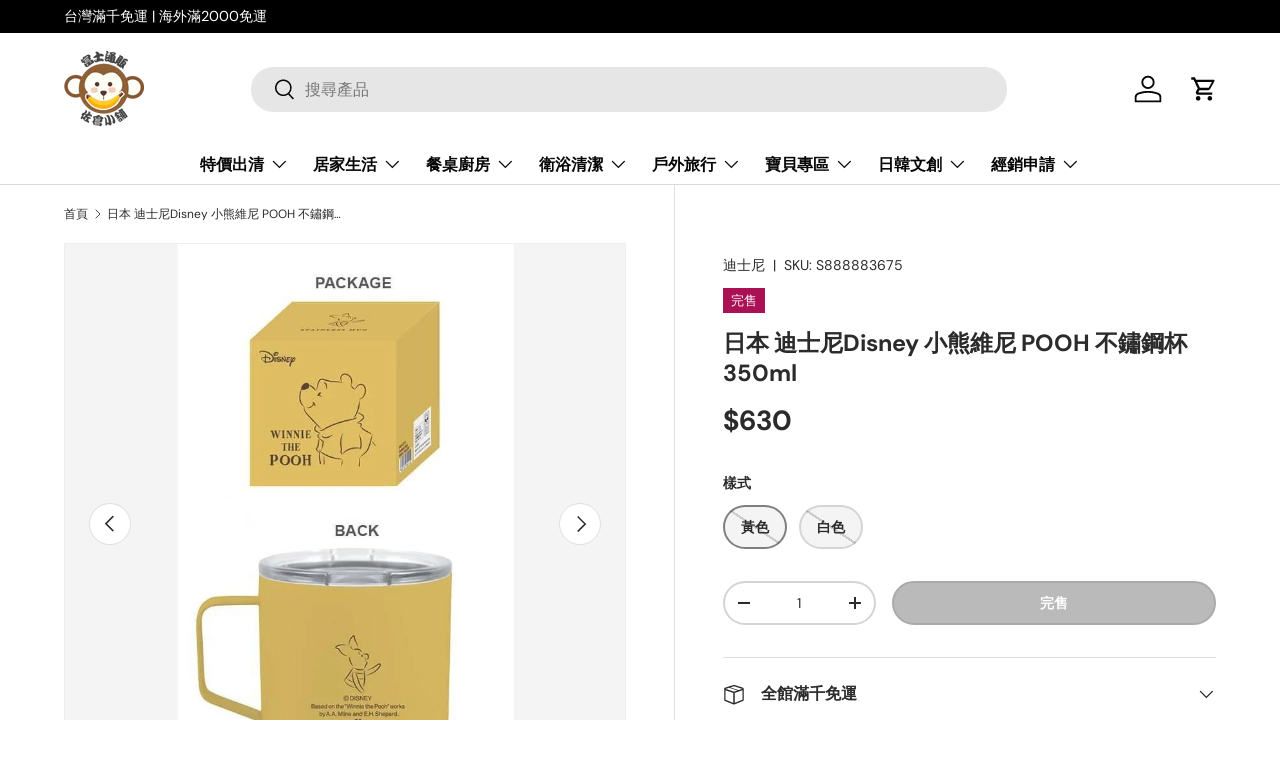

--- FILE ---
content_type: text/html; charset=utf-8
request_url: https://storefuji.com/products/%E8%BF%AA%E5%A3%AB%E5%B0%BC%E5%B0%8F%E7%86%8A%E7%B6%AD%E5%B0%BC%E4%B8%8D%E9%8F%BD%E9%8B%BC%E6%9D%AF%E9%99%84%E6%9D%AF%E8%93%8B
body_size: 27394
content:
<!doctype html>
<html class="no-js" lang="zh-TW" dir="ltr">
<head><meta charset="utf-8">
<meta name="viewport" content="width=device-width,initial-scale=1">
<title>日本 迪士尼Disney 小熊維尼 POOH 不鏽鋼杯 350ml &ndash; 富士通販</title><link rel="canonical" href="https://storefuji.com/products/%e8%bf%aa%e5%a3%ab%e5%b0%bc%e5%b0%8f%e7%86%8a%e7%b6%ad%e5%b0%bc%e4%b8%8d%e9%8f%bd%e9%8b%bc%e6%9d%af%e9%99%84%e6%9d%af%e8%93%8b"><meta name="description" content="     人氣商品迪士尼小熊維尼不鏽鋼杯附杯蓋，簡單而永恆的設計。是一款既能防寒又能保暖，並能長時間保持溫度的優良產品。 您可以舒適地使用它，不會因溫差而結露。      共有兩種顏色(白/鵝黃)可以選擇，作為咖啡杯、水杯、飲料杯都很適合，握起來手感很好，材質易清洗，不易殘留飲品的味道喔。送禮自用都相當推薦！       ■材質：不鏽鋼材質，保溫保冷效果優異；杯蓋：飽和聚酯樹脂/PP ■規格 : 89 × 119 × H95mm ■容量：350ml"><meta property="og:site_name" content="富士通販">
<meta property="og:url" content="https://storefuji.com/products/%e8%bf%aa%e5%a3%ab%e5%b0%bc%e5%b0%8f%e7%86%8a%e7%b6%ad%e5%b0%bc%e4%b8%8d%e9%8f%bd%e9%8b%bc%e6%9d%af%e9%99%84%e6%9d%af%e8%93%8b">
<meta property="og:title" content="日本 迪士尼Disney 小熊維尼 POOH 不鏽鋼杯 350ml">
<meta property="og:type" content="product">
<meta property="og:description" content="     人氣商品迪士尼小熊維尼不鏽鋼杯附杯蓋，簡單而永恆的設計。是一款既能防寒又能保暖，並能長時間保持溫度的優良產品。 您可以舒適地使用它，不會因溫差而結露。      共有兩種顏色(白/鵝黃)可以選擇，作為咖啡杯、水杯、飲料杯都很適合，握起來手感很好，材質易清洗，不易殘留飲品的味道喔。送禮自用都相當推薦！       ■材質：不鏽鋼材質，保溫保冷效果優異；杯蓋：飽和聚酯樹脂/PP ■規格 : 89 × 119 × H95mm ■容量：350ml"><meta property="og:image" content="http://storefuji.com/cdn/shop/files/disney-pooh-350ml--1.jpg?crop=center&height=1200&v=1711946746&width=1200">
  <meta property="og:image:secure_url" content="https://storefuji.com/cdn/shop/files/disney-pooh-350ml--1.jpg?crop=center&height=1200&v=1711946746&width=1200">
  <meta property="og:image:width" content="2000">
  <meta property="og:image:height" content="2000"><meta property="og:price:amount" content="630">
  <meta property="og:price:currency" content="TWD"><meta name="twitter:card" content="summary_large_image">
<meta name="twitter:title" content="日本 迪士尼Disney 小熊維尼 POOH 不鏽鋼杯 350ml">
<meta name="twitter:description" content="     人氣商品迪士尼小熊維尼不鏽鋼杯附杯蓋，簡單而永恆的設計。是一款既能防寒又能保暖，並能長時間保持溫度的優良產品。 您可以舒適地使用它，不會因溫差而結露。      共有兩種顏色(白/鵝黃)可以選擇，作為咖啡杯、水杯、飲料杯都很適合，握起來手感很好，材質易清洗，不易殘留飲品的味道喔。送禮自用都相當推薦！       ■材質：不鏽鋼材質，保溫保冷效果優異；杯蓋：飽和聚酯樹脂/PP ■規格 : 89 × 119 × H95mm ■容量：350ml">
<link rel="preload" href="//storefuji.com/cdn/shop/t/49/assets/main.css?v=39030617625032399421730180670" as="style"><style data-shopify>
@font-face {
  font-family: "DM Sans";
  font-weight: 400;
  font-style: normal;
  font-display: swap;
  src: url("//storefuji.com/cdn/fonts/dm_sans/dmsans_n4.ec80bd4dd7e1a334c969c265873491ae56018d72.woff2") format("woff2"),
       url("//storefuji.com/cdn/fonts/dm_sans/dmsans_n4.87bdd914d8a61247b911147ae68e754d695c58a6.woff") format("woff");
}
@font-face {
  font-family: "DM Sans";
  font-weight: 700;
  font-style: normal;
  font-display: swap;
  src: url("//storefuji.com/cdn/fonts/dm_sans/dmsans_n7.97e21d81502002291ea1de8aefb79170c6946ce5.woff2") format("woff2"),
       url("//storefuji.com/cdn/fonts/dm_sans/dmsans_n7.af5c214f5116410ca1d53a2090665620e78e2e1b.woff") format("woff");
}
@font-face {
  font-family: "DM Sans";
  font-weight: 400;
  font-style: italic;
  font-display: swap;
  src: url("//storefuji.com/cdn/fonts/dm_sans/dmsans_i4.b8fe05e69ee95d5a53155c346957d8cbf5081c1a.woff2") format("woff2"),
       url("//storefuji.com/cdn/fonts/dm_sans/dmsans_i4.403fe28ee2ea63e142575c0aa47684d65f8c23a0.woff") format("woff");
}
@font-face {
  font-family: "DM Sans";
  font-weight: 700;
  font-style: italic;
  font-display: swap;
  src: url("//storefuji.com/cdn/fonts/dm_sans/dmsans_i7.52b57f7d7342eb7255084623d98ab83fd96e7f9b.woff2") format("woff2"),
       url("//storefuji.com/cdn/fonts/dm_sans/dmsans_i7.d5e14ef18a1d4a8ce78a4187580b4eb1759c2eda.woff") format("woff");
}
@font-face {
  font-family: "DM Sans";
  font-weight: 700;
  font-style: normal;
  font-display: swap;
  src: url("//storefuji.com/cdn/fonts/dm_sans/dmsans_n7.97e21d81502002291ea1de8aefb79170c6946ce5.woff2") format("woff2"),
       url("//storefuji.com/cdn/fonts/dm_sans/dmsans_n7.af5c214f5116410ca1d53a2090665620e78e2e1b.woff") format("woff");
}
@font-face {
  font-family: "DM Sans";
  font-weight: 700;
  font-style: normal;
  font-display: swap;
  src: url("//storefuji.com/cdn/fonts/dm_sans/dmsans_n7.97e21d81502002291ea1de8aefb79170c6946ce5.woff2") format("woff2"),
       url("//storefuji.com/cdn/fonts/dm_sans/dmsans_n7.af5c214f5116410ca1d53a2090665620e78e2e1b.woff") format("woff");
}
:root {
      --bg-color: 255 255 255 / 1.0;
      --bg-color-og: 255 255 255 / 1.0;
      --heading-color: 42 43 42;
      --text-color: 42 43 42;
      --text-color-og: 42 43 42;
      --scrollbar-color: 42 43 42;
      --link-color: 42 43 42;
      --link-color-og: 42 43 42;
      --star-color: 255 159 28;--swatch-border-color-default: 212 213 212;
        --swatch-border-color-active: 149 149 149;
        --swatch-card-size: 24px;
        --swatch-variant-picker-size: 64px;--color-scheme-1-bg: 244 244 244 / 1.0;
      --color-scheme-1-grad: linear-gradient(180deg, rgba(244, 244, 244, 1), rgba(244, 244, 244, 1) 100%);
      --color-scheme-1-heading: 42 43 42;
      --color-scheme-1-text: 42 43 42;
      --color-scheme-1-btn-bg: 255 88 13;
      --color-scheme-1-btn-text: 255 255 255;
      --color-scheme-1-btn-bg-hover: 255 124 64;--color-scheme-2-bg: 42 43 42 / 1.0;
      --color-scheme-2-grad: linear-gradient(225deg, rgba(51, 59, 67, 0.88) 8%, rgba(41, 47, 54, 1) 56%, rgba(20, 20, 20, 1) 92%);
      --color-scheme-2-heading: 255 88 13;
      --color-scheme-2-text: 255 255 255;
      --color-scheme-2-btn-bg: 255 88 13;
      --color-scheme-2-btn-text: 255 255 255;
      --color-scheme-2-btn-bg-hover: 255 124 64;--color-scheme-3-bg: 255 88 13 / 1.0;
      --color-scheme-3-grad: linear-gradient(46deg, rgba(234, 73, 0, 1) 8%, rgba(234, 73, 0, 1) 32%, rgba(255, 88, 13, 0.88) 92%);
      --color-scheme-3-heading: 255 255 255;
      --color-scheme-3-text: 255 255 255;
      --color-scheme-3-btn-bg: 42 43 42;
      --color-scheme-3-btn-text: 255 255 255;
      --color-scheme-3-btn-bg-hover: 82 83 82;

      --drawer-bg-color: 255 255 255 / 1.0;
      --drawer-text-color: 42 43 42;

      --panel-bg-color: 244 244 244 / 1.0;
      --panel-heading-color: 42 43 42;
      --panel-text-color: 42 43 42;

      --in-stock-text-color: 44 126 63;
      --low-stock-text-color: 210 134 26;
      --very-low-stock-text-color: 180 12 28;
      --no-stock-text-color: 119 119 119;
      --no-stock-backordered-text-color: 119 119 119;

      --error-bg-color: 252 237 238;
      --error-text-color: 180 12 28;
      --success-bg-color: 232 246 234;
      --success-text-color: 44 126 63;
      --info-bg-color: 228 237 250;
      --info-text-color: 26 102 210;

      --heading-font-family: "DM Sans", sans-serif;
      --heading-font-style: normal;
      --heading-font-weight: 700;
      --heading-scale-start: 4;

      --navigation-font-family: "DM Sans", sans-serif;
      --navigation-font-style: normal;
      --navigation-font-weight: 700;--heading-text-transform: none;
--subheading-text-transform: none;
      --body-font-family: "DM Sans", sans-serif;
      --body-font-style: normal;
      --body-font-weight: 400;
      --body-font-size: 16;

      --section-gap: 48;
      --heading-gap: calc(8 * var(--space-unit));--grid-column-gap: 20px;--btn-bg-color: 42 43 42;
      --btn-bg-hover-color: 82 83 82;
      --btn-text-color: 255 255 255;
      --btn-bg-color-og: 42 43 42;
      --btn-text-color-og: 255 255 255;
      --btn-alt-bg-color: 255 255 255;
      --btn-alt-bg-alpha: 1.0;
      --btn-alt-text-color: 42 43 42;
      --btn-border-width: 2px;
      --btn-padding-y: 12px;

      
      --btn-border-radius: 28px;
      

      --btn-lg-border-radius: 50%;
      --btn-icon-border-radius: 50%;
      --input-with-btn-inner-radius: var(--btn-border-radius);

      --input-bg-color: 255 255 255 / 1.0;
      --input-text-color: 42 43 42;
      --input-border-width: 2px;
      --input-border-radius: 26px;
      --textarea-border-radius: 12px;
      --input-border-radius: 28px;
      --input-lg-border-radius: 34px;
      --input-bg-color-diff-3: #f7f7f7;
      --input-bg-color-diff-6: #f0f0f0;

      --modal-border-radius: 16px;
      --modal-overlay-color: 0 0 0;
      --modal-overlay-opacity: 0.4;
      --drawer-border-radius: 16px;
      --overlay-border-radius: 0px;

      --custom-label-bg-color: 13 44 84;
      --custom-label-text-color: 255 255 255;--sale-label-bg-color: 170 17 85;
      --sale-label-text-color: 255 255 255;--sold-out-label-bg-color: 170 17 85;
      --sold-out-label-text-color: 255 255 255;--new-label-bg-color: 127 184 0;
      --new-label-text-color: 255 255 255;--preorder-label-bg-color: 0 166 237;
      --preorder-label-text-color: 255 255 255;

      --collection-label-color: 0 126 18;

      --page-width: 1260px;
      --gutter-sm: 20px;
      --gutter-md: 32px;
      --gutter-lg: 64px;

      --payment-terms-bg-color: #ffffff;

      --coll-card-bg-color: #F9F9F9;
      --coll-card-border-color: #f2f2f2;

      --card-highlight-bg-color: #F9F9F9;
      --card-highlight-text-color: 85 85 85;
      --card-highlight-border-color: #e1e1e1;
        
          --aos-animate-duration: 0.6s;
        

        
          --aos-min-width: 0;
        
      

      --reading-width: 48em;
    }

    @media (max-width: 769px) {
      :root {
        --reading-width: 36em;
      }
    }
  </style><link rel="stylesheet" href="//storefuji.com/cdn/shop/t/49/assets/main.css?v=39030617625032399421730180670">
  <script src="//storefuji.com/cdn/shop/t/49/assets/main.js?v=76476094356780495751730180670" defer="defer"></script><link rel="preload" href="//storefuji.com/cdn/fonts/dm_sans/dmsans_n4.ec80bd4dd7e1a334c969c265873491ae56018d72.woff2" as="font" type="font/woff2" crossorigin fetchpriority="high"><link rel="preload" href="//storefuji.com/cdn/fonts/dm_sans/dmsans_n7.97e21d81502002291ea1de8aefb79170c6946ce5.woff2" as="font" type="font/woff2" crossorigin fetchpriority="high"><script>window.performance && window.performance.mark && window.performance.mark('shopify.content_for_header.start');</script><meta name="google-site-verification" content="5dHDP072odRDGY8mZMkS-LbyKBT9K2zg5hCJf0pG1j8">
<meta name="facebook-domain-verification" content="py7205h2c9bd3taykqj1w1mf03yobi">
<meta id="shopify-digital-wallet" name="shopify-digital-wallet" content="/53144649916/digital_wallets/dialog">
<meta name="shopify-checkout-api-token" content="3d400afcb0837974b82eef1d3be09463">
<meta id="in-context-paypal-metadata" data-shop-id="53144649916" data-venmo-supported="false" data-environment="production" data-locale="en_US" data-paypal-v4="true" data-currency="TWD">
<link rel="alternate" type="application/json+oembed" href="https://storefuji.com/products/%e8%bf%aa%e5%a3%ab%e5%b0%bc%e5%b0%8f%e7%86%8a%e7%b6%ad%e5%b0%bc%e4%b8%8d%e9%8f%bd%e9%8b%bc%e6%9d%af%e9%99%84%e6%9d%af%e8%93%8b.oembed">
<script async="async" src="/checkouts/internal/preloads.js?locale=zh-TW"></script>
<script id="shopify-features" type="application/json">{"accessToken":"3d400afcb0837974b82eef1d3be09463","betas":["rich-media-storefront-analytics"],"domain":"storefuji.com","predictiveSearch":false,"shopId":53144649916,"locale":"zh-tw"}</script>
<script>var Shopify = Shopify || {};
Shopify.shop = "storefuji.myshopify.com";
Shopify.locale = "zh-TW";
Shopify.currency = {"active":"TWD","rate":"1.0"};
Shopify.country = "TW";
Shopify.theme = {"name":"Enterprise","id":144717381854,"schema_name":"Enterprise","schema_version":"1.6.1","theme_store_id":1657,"role":"main"};
Shopify.theme.handle = "null";
Shopify.theme.style = {"id":null,"handle":null};
Shopify.cdnHost = "storefuji.com/cdn";
Shopify.routes = Shopify.routes || {};
Shopify.routes.root = "/";</script>
<script type="module">!function(o){(o.Shopify=o.Shopify||{}).modules=!0}(window);</script>
<script>!function(o){function n(){var o=[];function n(){o.push(Array.prototype.slice.apply(arguments))}return n.q=o,n}var t=o.Shopify=o.Shopify||{};t.loadFeatures=n(),t.autoloadFeatures=n()}(window);</script>
<script id="shop-js-analytics" type="application/json">{"pageType":"product"}</script>
<script defer="defer" async type="module" src="//storefuji.com/cdn/shopifycloud/shop-js/modules/v2/client.init-shop-cart-sync_D9dVssWa.zh-TW.esm.js"></script>
<script defer="defer" async type="module" src="//storefuji.com/cdn/shopifycloud/shop-js/modules/v2/chunk.common_OJXd8nZT.esm.js"></script>
<script type="module">
  await import("//storefuji.com/cdn/shopifycloud/shop-js/modules/v2/client.init-shop-cart-sync_D9dVssWa.zh-TW.esm.js");
await import("//storefuji.com/cdn/shopifycloud/shop-js/modules/v2/chunk.common_OJXd8nZT.esm.js");

  window.Shopify.SignInWithShop?.initShopCartSync?.({"fedCMEnabled":true,"windoidEnabled":true});

</script>
<script>(function() {
  var isLoaded = false;
  function asyncLoad() {
    if (isLoaded) return;
    isLoaded = true;
    var urls = ["https:\/\/seo.apps.avada.io\/scripttag\/avada-seo-installed.js?shop=storefuji.myshopify.com","https:\/\/cdn1.avada.io\/flying-pages\/module.js?shop=storefuji.myshopify.com"];
    for (var i = 0; i < urls.length; i++) {
      var s = document.createElement('script');
      s.type = 'text/javascript';
      s.async = true;
      s.src = urls[i];
      var x = document.getElementsByTagName('script')[0];
      x.parentNode.insertBefore(s, x);
    }
  };
  if(window.attachEvent) {
    window.attachEvent('onload', asyncLoad);
  } else {
    window.addEventListener('load', asyncLoad, false);
  }
})();</script>
<script id="__st">var __st={"a":53144649916,"offset":28800,"reqid":"33f62010-9653-472a-b976-87f8078e96c0-1768629196","pageurl":"storefuji.com\/products\/%E8%BF%AA%E5%A3%AB%E5%B0%BC%E5%B0%8F%E7%86%8A%E7%B6%AD%E5%B0%BC%E4%B8%8D%E9%8F%BD%E9%8B%BC%E6%9D%AF%E9%99%84%E6%9D%AF%E8%93%8B","u":"4b11b9233c18","p":"product","rtyp":"product","rid":7199310479548};</script>
<script>window.ShopifyPaypalV4VisibilityTracking = true;</script>
<script id="captcha-bootstrap">!function(){'use strict';const t='contact',e='account',n='new_comment',o=[[t,t],['blogs',n],['comments',n],[t,'customer']],c=[[e,'customer_login'],[e,'guest_login'],[e,'recover_customer_password'],[e,'create_customer']],r=t=>t.map((([t,e])=>`form[action*='/${t}']:not([data-nocaptcha='true']) input[name='form_type'][value='${e}']`)).join(','),a=t=>()=>t?[...document.querySelectorAll(t)].map((t=>t.form)):[];function s(){const t=[...o],e=r(t);return a(e)}const i='password',u='form_key',d=['recaptcha-v3-token','g-recaptcha-response','h-captcha-response',i],f=()=>{try{return window.sessionStorage}catch{return}},m='__shopify_v',_=t=>t.elements[u];function p(t,e,n=!1){try{const o=window.sessionStorage,c=JSON.parse(o.getItem(e)),{data:r}=function(t){const{data:e,action:n}=t;return t[m]||n?{data:e,action:n}:{data:t,action:n}}(c);for(const[e,n]of Object.entries(r))t.elements[e]&&(t.elements[e].value=n);n&&o.removeItem(e)}catch(o){console.error('form repopulation failed',{error:o})}}const l='form_type',E='cptcha';function T(t){t.dataset[E]=!0}const w=window,h=w.document,L='Shopify',v='ce_forms',y='captcha';let A=!1;((t,e)=>{const n=(g='f06e6c50-85a8-45c8-87d0-21a2b65856fe',I='https://cdn.shopify.com/shopifycloud/storefront-forms-hcaptcha/ce_storefront_forms_captcha_hcaptcha.v1.5.2.iife.js',D={infoText:'已受到 hCaptcha 保護',privacyText:'隱私',termsText:'條款'},(t,e,n)=>{const o=w[L][v],c=o.bindForm;if(c)return c(t,g,e,D).then(n);var r;o.q.push([[t,g,e,D],n]),r=I,A||(h.body.append(Object.assign(h.createElement('script'),{id:'captcha-provider',async:!0,src:r})),A=!0)});var g,I,D;w[L]=w[L]||{},w[L][v]=w[L][v]||{},w[L][v].q=[],w[L][y]=w[L][y]||{},w[L][y].protect=function(t,e){n(t,void 0,e),T(t)},Object.freeze(w[L][y]),function(t,e,n,w,h,L){const[v,y,A,g]=function(t,e,n){const i=e?o:[],u=t?c:[],d=[...i,...u],f=r(d),m=r(i),_=r(d.filter((([t,e])=>n.includes(e))));return[a(f),a(m),a(_),s()]}(w,h,L),I=t=>{const e=t.target;return e instanceof HTMLFormElement?e:e&&e.form},D=t=>v().includes(t);t.addEventListener('submit',(t=>{const e=I(t);if(!e)return;const n=D(e)&&!e.dataset.hcaptchaBound&&!e.dataset.recaptchaBound,o=_(e),c=g().includes(e)&&(!o||!o.value);(n||c)&&t.preventDefault(),c&&!n&&(function(t){try{if(!f())return;!function(t){const e=f();if(!e)return;const n=_(t);if(!n)return;const o=n.value;o&&e.removeItem(o)}(t);const e=Array.from(Array(32),(()=>Math.random().toString(36)[2])).join('');!function(t,e){_(t)||t.append(Object.assign(document.createElement('input'),{type:'hidden',name:u})),t.elements[u].value=e}(t,e),function(t,e){const n=f();if(!n)return;const o=[...t.querySelectorAll(`input[type='${i}']`)].map((({name:t})=>t)),c=[...d,...o],r={};for(const[a,s]of new FormData(t).entries())c.includes(a)||(r[a]=s);n.setItem(e,JSON.stringify({[m]:1,action:t.action,data:r}))}(t,e)}catch(e){console.error('failed to persist form',e)}}(e),e.submit())}));const S=(t,e)=>{t&&!t.dataset[E]&&(n(t,e.some((e=>e===t))),T(t))};for(const o of['focusin','change'])t.addEventListener(o,(t=>{const e=I(t);D(e)&&S(e,y())}));const B=e.get('form_key'),M=e.get(l),P=B&&M;t.addEventListener('DOMContentLoaded',(()=>{const t=y();if(P)for(const e of t)e.elements[l].value===M&&p(e,B);[...new Set([...A(),...v().filter((t=>'true'===t.dataset.shopifyCaptcha))])].forEach((e=>S(e,t)))}))}(h,new URLSearchParams(w.location.search),n,t,e,['guest_login'])})(!0,!0)}();</script>
<script integrity="sha256-4kQ18oKyAcykRKYeNunJcIwy7WH5gtpwJnB7kiuLZ1E=" data-source-attribution="shopify.loadfeatures" defer="defer" src="//storefuji.com/cdn/shopifycloud/storefront/assets/storefront/load_feature-a0a9edcb.js" crossorigin="anonymous"></script>
<script data-source-attribution="shopify.dynamic_checkout.dynamic.init">var Shopify=Shopify||{};Shopify.PaymentButton=Shopify.PaymentButton||{isStorefrontPortableWallets:!0,init:function(){window.Shopify.PaymentButton.init=function(){};var t=document.createElement("script");t.src="https://storefuji.com/cdn/shopifycloud/portable-wallets/latest/portable-wallets.zh-tw.js",t.type="module",document.head.appendChild(t)}};
</script>
<script data-source-attribution="shopify.dynamic_checkout.buyer_consent">
  function portableWalletsHideBuyerConsent(e){var t=document.getElementById("shopify-buyer-consent"),n=document.getElementById("shopify-subscription-policy-button");t&&n&&(t.classList.add("hidden"),t.setAttribute("aria-hidden","true"),n.removeEventListener("click",e))}function portableWalletsShowBuyerConsent(e){var t=document.getElementById("shopify-buyer-consent"),n=document.getElementById("shopify-subscription-policy-button");t&&n&&(t.classList.remove("hidden"),t.removeAttribute("aria-hidden"),n.addEventListener("click",e))}window.Shopify?.PaymentButton&&(window.Shopify.PaymentButton.hideBuyerConsent=portableWalletsHideBuyerConsent,window.Shopify.PaymentButton.showBuyerConsent=portableWalletsShowBuyerConsent);
</script>
<script data-source-attribution="shopify.dynamic_checkout.cart.bootstrap">document.addEventListener("DOMContentLoaded",(function(){function t(){return document.querySelector("shopify-accelerated-checkout-cart, shopify-accelerated-checkout")}if(t())Shopify.PaymentButton.init();else{new MutationObserver((function(e,n){t()&&(Shopify.PaymentButton.init(),n.disconnect())})).observe(document.body,{childList:!0,subtree:!0})}}));
</script>
<link id="shopify-accelerated-checkout-styles" rel="stylesheet" media="screen" href="https://storefuji.com/cdn/shopifycloud/portable-wallets/latest/accelerated-checkout-backwards-compat.css" crossorigin="anonymous">
<style id="shopify-accelerated-checkout-cart">
        #shopify-buyer-consent {
  margin-top: 1em;
  display: inline-block;
  width: 100%;
}

#shopify-buyer-consent.hidden {
  display: none;
}

#shopify-subscription-policy-button {
  background: none;
  border: none;
  padding: 0;
  text-decoration: underline;
  font-size: inherit;
  cursor: pointer;
}

#shopify-subscription-policy-button::before {
  box-shadow: none;
}

      </style>
<script id="sections-script" data-sections="header,footer" defer="defer" src="//storefuji.com/cdn/shop/t/49/compiled_assets/scripts.js?v=32451"></script>
<script>window.performance && window.performance.mark && window.performance.mark('shopify.content_for_header.end');</script>

    <script src="//storefuji.com/cdn/shop/t/49/assets/animate-on-scroll.js?v=15249566486942820451730180669" defer="defer"></script>
    <link rel="stylesheet" href="//storefuji.com/cdn/shop/t/49/assets/animate-on-scroll.css?v=116194678796051782541730180669">
  

  <script>document.documentElement.className = document.documentElement.className.replace('no-js', 'js');</script><!-- CC Custom Head Start --><!-- CC Custom Head End --><link href="https://monorail-edge.shopifysvc.com" rel="dns-prefetch">
<script>(function(){if ("sendBeacon" in navigator && "performance" in window) {try {var session_token_from_headers = performance.getEntriesByType('navigation')[0].serverTiming.find(x => x.name == '_s').description;} catch {var session_token_from_headers = undefined;}var session_cookie_matches = document.cookie.match(/_shopify_s=([^;]*)/);var session_token_from_cookie = session_cookie_matches && session_cookie_matches.length === 2 ? session_cookie_matches[1] : "";var session_token = session_token_from_headers || session_token_from_cookie || "";function handle_abandonment_event(e) {var entries = performance.getEntries().filter(function(entry) {return /monorail-edge.shopifysvc.com/.test(entry.name);});if (!window.abandonment_tracked && entries.length === 0) {window.abandonment_tracked = true;var currentMs = Date.now();var navigation_start = performance.timing.navigationStart;var payload = {shop_id: 53144649916,url: window.location.href,navigation_start,duration: currentMs - navigation_start,session_token,page_type: "product"};window.navigator.sendBeacon("https://monorail-edge.shopifysvc.com/v1/produce", JSON.stringify({schema_id: "online_store_buyer_site_abandonment/1.1",payload: payload,metadata: {event_created_at_ms: currentMs,event_sent_at_ms: currentMs}}));}}window.addEventListener('pagehide', handle_abandonment_event);}}());</script>
<script id="web-pixels-manager-setup">(function e(e,d,r,n,o){if(void 0===o&&(o={}),!Boolean(null===(a=null===(i=window.Shopify)||void 0===i?void 0:i.analytics)||void 0===a?void 0:a.replayQueue)){var i,a;window.Shopify=window.Shopify||{};var t=window.Shopify;t.analytics=t.analytics||{};var s=t.analytics;s.replayQueue=[],s.publish=function(e,d,r){return s.replayQueue.push([e,d,r]),!0};try{self.performance.mark("wpm:start")}catch(e){}var l=function(){var e={modern:/Edge?\/(1{2}[4-9]|1[2-9]\d|[2-9]\d{2}|\d{4,})\.\d+(\.\d+|)|Firefox\/(1{2}[4-9]|1[2-9]\d|[2-9]\d{2}|\d{4,})\.\d+(\.\d+|)|Chrom(ium|e)\/(9{2}|\d{3,})\.\d+(\.\d+|)|(Maci|X1{2}).+ Version\/(15\.\d+|(1[6-9]|[2-9]\d|\d{3,})\.\d+)([,.]\d+|)( \(\w+\)|)( Mobile\/\w+|) Safari\/|Chrome.+OPR\/(9{2}|\d{3,})\.\d+\.\d+|(CPU[ +]OS|iPhone[ +]OS|CPU[ +]iPhone|CPU IPhone OS|CPU iPad OS)[ +]+(15[._]\d+|(1[6-9]|[2-9]\d|\d{3,})[._]\d+)([._]\d+|)|Android:?[ /-](13[3-9]|1[4-9]\d|[2-9]\d{2}|\d{4,})(\.\d+|)(\.\d+|)|Android.+Firefox\/(13[5-9]|1[4-9]\d|[2-9]\d{2}|\d{4,})\.\d+(\.\d+|)|Android.+Chrom(ium|e)\/(13[3-9]|1[4-9]\d|[2-9]\d{2}|\d{4,})\.\d+(\.\d+|)|SamsungBrowser\/([2-9]\d|\d{3,})\.\d+/,legacy:/Edge?\/(1[6-9]|[2-9]\d|\d{3,})\.\d+(\.\d+|)|Firefox\/(5[4-9]|[6-9]\d|\d{3,})\.\d+(\.\d+|)|Chrom(ium|e)\/(5[1-9]|[6-9]\d|\d{3,})\.\d+(\.\d+|)([\d.]+$|.*Safari\/(?![\d.]+ Edge\/[\d.]+$))|(Maci|X1{2}).+ Version\/(10\.\d+|(1[1-9]|[2-9]\d|\d{3,})\.\d+)([,.]\d+|)( \(\w+\)|)( Mobile\/\w+|) Safari\/|Chrome.+OPR\/(3[89]|[4-9]\d|\d{3,})\.\d+\.\d+|(CPU[ +]OS|iPhone[ +]OS|CPU[ +]iPhone|CPU IPhone OS|CPU iPad OS)[ +]+(10[._]\d+|(1[1-9]|[2-9]\d|\d{3,})[._]\d+)([._]\d+|)|Android:?[ /-](13[3-9]|1[4-9]\d|[2-9]\d{2}|\d{4,})(\.\d+|)(\.\d+|)|Mobile Safari.+OPR\/([89]\d|\d{3,})\.\d+\.\d+|Android.+Firefox\/(13[5-9]|1[4-9]\d|[2-9]\d{2}|\d{4,})\.\d+(\.\d+|)|Android.+Chrom(ium|e)\/(13[3-9]|1[4-9]\d|[2-9]\d{2}|\d{4,})\.\d+(\.\d+|)|Android.+(UC? ?Browser|UCWEB|U3)[ /]?(15\.([5-9]|\d{2,})|(1[6-9]|[2-9]\d|\d{3,})\.\d+)\.\d+|SamsungBrowser\/(5\.\d+|([6-9]|\d{2,})\.\d+)|Android.+MQ{2}Browser\/(14(\.(9|\d{2,})|)|(1[5-9]|[2-9]\d|\d{3,})(\.\d+|))(\.\d+|)|K[Aa][Ii]OS\/(3\.\d+|([4-9]|\d{2,})\.\d+)(\.\d+|)/},d=e.modern,r=e.legacy,n=navigator.userAgent;return n.match(d)?"modern":n.match(r)?"legacy":"unknown"}(),u="modern"===l?"modern":"legacy",c=(null!=n?n:{modern:"",legacy:""})[u],f=function(e){return[e.baseUrl,"/wpm","/b",e.hashVersion,"modern"===e.buildTarget?"m":"l",".js"].join("")}({baseUrl:d,hashVersion:r,buildTarget:u}),m=function(e){var d=e.version,r=e.bundleTarget,n=e.surface,o=e.pageUrl,i=e.monorailEndpoint;return{emit:function(e){var a=e.status,t=e.errorMsg,s=(new Date).getTime(),l=JSON.stringify({metadata:{event_sent_at_ms:s},events:[{schema_id:"web_pixels_manager_load/3.1",payload:{version:d,bundle_target:r,page_url:o,status:a,surface:n,error_msg:t},metadata:{event_created_at_ms:s}}]});if(!i)return console&&console.warn&&console.warn("[Web Pixels Manager] No Monorail endpoint provided, skipping logging."),!1;try{return self.navigator.sendBeacon.bind(self.navigator)(i,l)}catch(e){}var u=new XMLHttpRequest;try{return u.open("POST",i,!0),u.setRequestHeader("Content-Type","text/plain"),u.send(l),!0}catch(e){return console&&console.warn&&console.warn("[Web Pixels Manager] Got an unhandled error while logging to Monorail."),!1}}}}({version:r,bundleTarget:l,surface:e.surface,pageUrl:self.location.href,monorailEndpoint:e.monorailEndpoint});try{o.browserTarget=l,function(e){var d=e.src,r=e.async,n=void 0===r||r,o=e.onload,i=e.onerror,a=e.sri,t=e.scriptDataAttributes,s=void 0===t?{}:t,l=document.createElement("script"),u=document.querySelector("head"),c=document.querySelector("body");if(l.async=n,l.src=d,a&&(l.integrity=a,l.crossOrigin="anonymous"),s)for(var f in s)if(Object.prototype.hasOwnProperty.call(s,f))try{l.dataset[f]=s[f]}catch(e){}if(o&&l.addEventListener("load",o),i&&l.addEventListener("error",i),u)u.appendChild(l);else{if(!c)throw new Error("Did not find a head or body element to append the script");c.appendChild(l)}}({src:f,async:!0,onload:function(){if(!function(){var e,d;return Boolean(null===(d=null===(e=window.Shopify)||void 0===e?void 0:e.analytics)||void 0===d?void 0:d.initialized)}()){var d=window.webPixelsManager.init(e)||void 0;if(d){var r=window.Shopify.analytics;r.replayQueue.forEach((function(e){var r=e[0],n=e[1],o=e[2];d.publishCustomEvent(r,n,o)})),r.replayQueue=[],r.publish=d.publishCustomEvent,r.visitor=d.visitor,r.initialized=!0}}},onerror:function(){return m.emit({status:"failed",errorMsg:"".concat(f," has failed to load")})},sri:function(e){var d=/^sha384-[A-Za-z0-9+/=]+$/;return"string"==typeof e&&d.test(e)}(c)?c:"",scriptDataAttributes:o}),m.emit({status:"loading"})}catch(e){m.emit({status:"failed",errorMsg:(null==e?void 0:e.message)||"Unknown error"})}}})({shopId: 53144649916,storefrontBaseUrl: "https://storefuji.com",extensionsBaseUrl: "https://extensions.shopifycdn.com/cdn/shopifycloud/web-pixels-manager",monorailEndpoint: "https://monorail-edge.shopifysvc.com/unstable/produce_batch",surface: "storefront-renderer",enabledBetaFlags: ["2dca8a86"],webPixelsConfigList: [{"id":"484638942","configuration":"{\"config\":\"{\\\"pixel_id\\\":\\\"AW-10782166138\\\",\\\"target_country\\\":\\\"TW\\\",\\\"gtag_events\\\":[{\\\"type\\\":\\\"search\\\",\\\"action_label\\\":\\\"AW-10782166138\\\/e1MvCN7Dt_gCEPqYq5Uo\\\"},{\\\"type\\\":\\\"begin_checkout\\\",\\\"action_label\\\":\\\"AW-10782166138\\\/HMtmCNvDt_gCEPqYq5Uo\\\"},{\\\"type\\\":\\\"view_item\\\",\\\"action_label\\\":[\\\"AW-10782166138\\\/TXhqCKjDt_gCEPqYq5Uo\\\",\\\"MC-ZWNSCJKFEB\\\"]},{\\\"type\\\":\\\"purchase\\\",\\\"action_label\\\":[\\\"AW-10782166138\\\/MP7SCKXDt_gCEPqYq5Uo\\\",\\\"MC-ZWNSCJKFEB\\\"]},{\\\"type\\\":\\\"page_view\\\",\\\"action_label\\\":[\\\"AW-10782166138\\\/UNhJCKLDt_gCEPqYq5Uo\\\",\\\"MC-ZWNSCJKFEB\\\"]},{\\\"type\\\":\\\"add_payment_info\\\",\\\"action_label\\\":\\\"AW-10782166138\\\/n1A9COHDt_gCEPqYq5Uo\\\"},{\\\"type\\\":\\\"add_to_cart\\\",\\\"action_label\\\":\\\"AW-10782166138\\\/XiT1CKvDt_gCEPqYq5Uo\\\"}],\\\"enable_monitoring_mode\\\":false}\"}","eventPayloadVersion":"v1","runtimeContext":"OPEN","scriptVersion":"b2a88bafab3e21179ed38636efcd8a93","type":"APP","apiClientId":1780363,"privacyPurposes":[],"dataSharingAdjustments":{"protectedCustomerApprovalScopes":["read_customer_address","read_customer_email","read_customer_name","read_customer_personal_data","read_customer_phone"]}},{"id":"113803486","configuration":"{\"pixel_id\":\"1992578767558877\",\"pixel_type\":\"facebook_pixel\",\"metaapp_system_user_token\":\"-\"}","eventPayloadVersion":"v1","runtimeContext":"OPEN","scriptVersion":"ca16bc87fe92b6042fbaa3acc2fbdaa6","type":"APP","apiClientId":2329312,"privacyPurposes":["ANALYTICS","MARKETING","SALE_OF_DATA"],"dataSharingAdjustments":{"protectedCustomerApprovalScopes":["read_customer_address","read_customer_email","read_customer_name","read_customer_personal_data","read_customer_phone"]}},{"id":"69173470","eventPayloadVersion":"v1","runtimeContext":"LAX","scriptVersion":"1","type":"CUSTOM","privacyPurposes":["ANALYTICS"],"name":"Google Analytics tag (migrated)"},{"id":"shopify-app-pixel","configuration":"{}","eventPayloadVersion":"v1","runtimeContext":"STRICT","scriptVersion":"0450","apiClientId":"shopify-pixel","type":"APP","privacyPurposes":["ANALYTICS","MARKETING"]},{"id":"shopify-custom-pixel","eventPayloadVersion":"v1","runtimeContext":"LAX","scriptVersion":"0450","apiClientId":"shopify-pixel","type":"CUSTOM","privacyPurposes":["ANALYTICS","MARKETING"]}],isMerchantRequest: false,initData: {"shop":{"name":"富士通販","paymentSettings":{"currencyCode":"TWD"},"myshopifyDomain":"storefuji.myshopify.com","countryCode":"TW","storefrontUrl":"https:\/\/storefuji.com"},"customer":null,"cart":null,"checkout":null,"productVariants":[{"price":{"amount":630.0,"currencyCode":"TWD"},"product":{"title":"日本 迪士尼Disney 小熊維尼 POOH 不鏽鋼杯 350ml","vendor":"迪士尼","id":"7199310479548","untranslatedTitle":"日本 迪士尼Disney 小熊維尼 POOH 不鏽鋼杯 350ml","url":"\/products\/%E8%BF%AA%E5%A3%AB%E5%B0%BC%E5%B0%8F%E7%86%8A%E7%B6%AD%E5%B0%BC%E4%B8%8D%E9%8F%BD%E9%8B%BC%E6%9D%AF%E9%99%84%E6%9D%AF%E8%93%8B","type":""},"id":"41009981915324","image":{"src":"\/\/storefuji.com\/cdn\/shop\/files\/disney-pooh-350ml--6.jpg?v=1711946753"},"sku":"S888883675","title":"黃色","untranslatedTitle":"黃色"},{"price":{"amount":630.0,"currencyCode":"TWD"},"product":{"title":"日本 迪士尼Disney 小熊維尼 POOH 不鏽鋼杯 350ml","vendor":"迪士尼","id":"7199310479548","untranslatedTitle":"日本 迪士尼Disney 小熊維尼 POOH 不鏽鋼杯 350ml","url":"\/products\/%E8%BF%AA%E5%A3%AB%E5%B0%BC%E5%B0%8F%E7%86%8A%E7%B6%AD%E5%B0%BC%E4%B8%8D%E9%8F%BD%E9%8B%BC%E6%9D%AF%E9%99%84%E6%9D%AF%E8%93%8B","type":""},"id":"41009981948092","image":{"src":"\/\/storefuji.com\/cdn\/shop\/files\/disney-pooh-350ml--8.jpg?v=1711946756"},"sku":"S888883676","title":"白色","untranslatedTitle":"白色"}],"purchasingCompany":null},},"https://storefuji.com/cdn","fcfee988w5aeb613cpc8e4bc33m6693e112",{"modern":"","legacy":""},{"shopId":"53144649916","storefrontBaseUrl":"https:\/\/storefuji.com","extensionBaseUrl":"https:\/\/extensions.shopifycdn.com\/cdn\/shopifycloud\/web-pixels-manager","surface":"storefront-renderer","enabledBetaFlags":"[\"2dca8a86\"]","isMerchantRequest":"false","hashVersion":"fcfee988w5aeb613cpc8e4bc33m6693e112","publish":"custom","events":"[[\"page_viewed\",{}],[\"product_viewed\",{\"productVariant\":{\"price\":{\"amount\":630.0,\"currencyCode\":\"TWD\"},\"product\":{\"title\":\"日本 迪士尼Disney 小熊維尼 POOH 不鏽鋼杯 350ml\",\"vendor\":\"迪士尼\",\"id\":\"7199310479548\",\"untranslatedTitle\":\"日本 迪士尼Disney 小熊維尼 POOH 不鏽鋼杯 350ml\",\"url\":\"\/products\/%E8%BF%AA%E5%A3%AB%E5%B0%BC%E5%B0%8F%E7%86%8A%E7%B6%AD%E5%B0%BC%E4%B8%8D%E9%8F%BD%E9%8B%BC%E6%9D%AF%E9%99%84%E6%9D%AF%E8%93%8B\",\"type\":\"\"},\"id\":\"41009981915324\",\"image\":{\"src\":\"\/\/storefuji.com\/cdn\/shop\/files\/disney-pooh-350ml--6.jpg?v=1711946753\"},\"sku\":\"S888883675\",\"title\":\"黃色\",\"untranslatedTitle\":\"黃色\"}}]]"});</script><script>
  window.ShopifyAnalytics = window.ShopifyAnalytics || {};
  window.ShopifyAnalytics.meta = window.ShopifyAnalytics.meta || {};
  window.ShopifyAnalytics.meta.currency = 'TWD';
  var meta = {"product":{"id":7199310479548,"gid":"gid:\/\/shopify\/Product\/7199310479548","vendor":"迪士尼","type":"","handle":"迪士尼小熊維尼不鏽鋼杯附杯蓋","variants":[{"id":41009981915324,"price":63000,"name":"日本 迪士尼Disney 小熊維尼 POOH 不鏽鋼杯 350ml - 黃色","public_title":"黃色","sku":"S888883675"},{"id":41009981948092,"price":63000,"name":"日本 迪士尼Disney 小熊維尼 POOH 不鏽鋼杯 350ml - 白色","public_title":"白色","sku":"S888883676"}],"remote":false},"page":{"pageType":"product","resourceType":"product","resourceId":7199310479548,"requestId":"33f62010-9653-472a-b976-87f8078e96c0-1768629196"}};
  for (var attr in meta) {
    window.ShopifyAnalytics.meta[attr] = meta[attr];
  }
</script>
<script class="analytics">
  (function () {
    var customDocumentWrite = function(content) {
      var jquery = null;

      if (window.jQuery) {
        jquery = window.jQuery;
      } else if (window.Checkout && window.Checkout.$) {
        jquery = window.Checkout.$;
      }

      if (jquery) {
        jquery('body').append(content);
      }
    };

    var hasLoggedConversion = function(token) {
      if (token) {
        return document.cookie.indexOf('loggedConversion=' + token) !== -1;
      }
      return false;
    }

    var setCookieIfConversion = function(token) {
      if (token) {
        var twoMonthsFromNow = new Date(Date.now());
        twoMonthsFromNow.setMonth(twoMonthsFromNow.getMonth() + 2);

        document.cookie = 'loggedConversion=' + token + '; expires=' + twoMonthsFromNow;
      }
    }

    var trekkie = window.ShopifyAnalytics.lib = window.trekkie = window.trekkie || [];
    if (trekkie.integrations) {
      return;
    }
    trekkie.methods = [
      'identify',
      'page',
      'ready',
      'track',
      'trackForm',
      'trackLink'
    ];
    trekkie.factory = function(method) {
      return function() {
        var args = Array.prototype.slice.call(arguments);
        args.unshift(method);
        trekkie.push(args);
        return trekkie;
      };
    };
    for (var i = 0; i < trekkie.methods.length; i++) {
      var key = trekkie.methods[i];
      trekkie[key] = trekkie.factory(key);
    }
    trekkie.load = function(config) {
      trekkie.config = config || {};
      trekkie.config.initialDocumentCookie = document.cookie;
      var first = document.getElementsByTagName('script')[0];
      var script = document.createElement('script');
      script.type = 'text/javascript';
      script.onerror = function(e) {
        var scriptFallback = document.createElement('script');
        scriptFallback.type = 'text/javascript';
        scriptFallback.onerror = function(error) {
                var Monorail = {
      produce: function produce(monorailDomain, schemaId, payload) {
        var currentMs = new Date().getTime();
        var event = {
          schema_id: schemaId,
          payload: payload,
          metadata: {
            event_created_at_ms: currentMs,
            event_sent_at_ms: currentMs
          }
        };
        return Monorail.sendRequest("https://" + monorailDomain + "/v1/produce", JSON.stringify(event));
      },
      sendRequest: function sendRequest(endpointUrl, payload) {
        // Try the sendBeacon API
        if (window && window.navigator && typeof window.navigator.sendBeacon === 'function' && typeof window.Blob === 'function' && !Monorail.isIos12()) {
          var blobData = new window.Blob([payload], {
            type: 'text/plain'
          });

          if (window.navigator.sendBeacon(endpointUrl, blobData)) {
            return true;
          } // sendBeacon was not successful

        } // XHR beacon

        var xhr = new XMLHttpRequest();

        try {
          xhr.open('POST', endpointUrl);
          xhr.setRequestHeader('Content-Type', 'text/plain');
          xhr.send(payload);
        } catch (e) {
          console.log(e);
        }

        return false;
      },
      isIos12: function isIos12() {
        return window.navigator.userAgent.lastIndexOf('iPhone; CPU iPhone OS 12_') !== -1 || window.navigator.userAgent.lastIndexOf('iPad; CPU OS 12_') !== -1;
      }
    };
    Monorail.produce('monorail-edge.shopifysvc.com',
      'trekkie_storefront_load_errors/1.1',
      {shop_id: 53144649916,
      theme_id: 144717381854,
      app_name: "storefront",
      context_url: window.location.href,
      source_url: "//storefuji.com/cdn/s/trekkie.storefront.cd680fe47e6c39ca5d5df5f0a32d569bc48c0f27.min.js"});

        };
        scriptFallback.async = true;
        scriptFallback.src = '//storefuji.com/cdn/s/trekkie.storefront.cd680fe47e6c39ca5d5df5f0a32d569bc48c0f27.min.js';
        first.parentNode.insertBefore(scriptFallback, first);
      };
      script.async = true;
      script.src = '//storefuji.com/cdn/s/trekkie.storefront.cd680fe47e6c39ca5d5df5f0a32d569bc48c0f27.min.js';
      first.parentNode.insertBefore(script, first);
    };
    trekkie.load(
      {"Trekkie":{"appName":"storefront","development":false,"defaultAttributes":{"shopId":53144649916,"isMerchantRequest":null,"themeId":144717381854,"themeCityHash":"13538765698501544573","contentLanguage":"zh-TW","currency":"TWD","eventMetadataId":"5a2dbcae-5009-4eef-ad32-77dcb575c1f0"},"isServerSideCookieWritingEnabled":true,"monorailRegion":"shop_domain","enabledBetaFlags":["65f19447"]},"Session Attribution":{},"S2S":{"facebookCapiEnabled":true,"source":"trekkie-storefront-renderer","apiClientId":580111}}
    );

    var loaded = false;
    trekkie.ready(function() {
      if (loaded) return;
      loaded = true;

      window.ShopifyAnalytics.lib = window.trekkie;

      var originalDocumentWrite = document.write;
      document.write = customDocumentWrite;
      try { window.ShopifyAnalytics.merchantGoogleAnalytics.call(this); } catch(error) {};
      document.write = originalDocumentWrite;

      window.ShopifyAnalytics.lib.page(null,{"pageType":"product","resourceType":"product","resourceId":7199310479548,"requestId":"33f62010-9653-472a-b976-87f8078e96c0-1768629196","shopifyEmitted":true});

      var match = window.location.pathname.match(/checkouts\/(.+)\/(thank_you|post_purchase)/)
      var token = match? match[1]: undefined;
      if (!hasLoggedConversion(token)) {
        setCookieIfConversion(token);
        window.ShopifyAnalytics.lib.track("Viewed Product",{"currency":"TWD","variantId":41009981915324,"productId":7199310479548,"productGid":"gid:\/\/shopify\/Product\/7199310479548","name":"日本 迪士尼Disney 小熊維尼 POOH 不鏽鋼杯 350ml - 黃色","price":"630.00","sku":"S888883675","brand":"迪士尼","variant":"黃色","category":"","nonInteraction":true,"remote":false},undefined,undefined,{"shopifyEmitted":true});
      window.ShopifyAnalytics.lib.track("monorail:\/\/trekkie_storefront_viewed_product\/1.1",{"currency":"TWD","variantId":41009981915324,"productId":7199310479548,"productGid":"gid:\/\/shopify\/Product\/7199310479548","name":"日本 迪士尼Disney 小熊維尼 POOH 不鏽鋼杯 350ml - 黃色","price":"630.00","sku":"S888883675","brand":"迪士尼","variant":"黃色","category":"","nonInteraction":true,"remote":false,"referer":"https:\/\/storefuji.com\/products\/%E8%BF%AA%E5%A3%AB%E5%B0%BC%E5%B0%8F%E7%86%8A%E7%B6%AD%E5%B0%BC%E4%B8%8D%E9%8F%BD%E9%8B%BC%E6%9D%AF%E9%99%84%E6%9D%AF%E8%93%8B"});
      }
    });


        var eventsListenerScript = document.createElement('script');
        eventsListenerScript.async = true;
        eventsListenerScript.src = "//storefuji.com/cdn/shopifycloud/storefront/assets/shop_events_listener-3da45d37.js";
        document.getElementsByTagName('head')[0].appendChild(eventsListenerScript);

})();</script>
  <script>
  if (!window.ga || (window.ga && typeof window.ga !== 'function')) {
    window.ga = function ga() {
      (window.ga.q = window.ga.q || []).push(arguments);
      if (window.Shopify && window.Shopify.analytics && typeof window.Shopify.analytics.publish === 'function') {
        window.Shopify.analytics.publish("ga_stub_called", {}, {sendTo: "google_osp_migration"});
      }
      console.error("Shopify's Google Analytics stub called with:", Array.from(arguments), "\nSee https://help.shopify.com/manual/promoting-marketing/pixels/pixel-migration#google for more information.");
    };
    if (window.Shopify && window.Shopify.analytics && typeof window.Shopify.analytics.publish === 'function') {
      window.Shopify.analytics.publish("ga_stub_initialized", {}, {sendTo: "google_osp_migration"});
    }
  }
</script>
<script
  defer
  src="https://storefuji.com/cdn/shopifycloud/perf-kit/shopify-perf-kit-3.0.4.min.js"
  data-application="storefront-renderer"
  data-shop-id="53144649916"
  data-render-region="gcp-us-central1"
  data-page-type="product"
  data-theme-instance-id="144717381854"
  data-theme-name="Enterprise"
  data-theme-version="1.6.1"
  data-monorail-region="shop_domain"
  data-resource-timing-sampling-rate="10"
  data-shs="true"
  data-shs-beacon="true"
  data-shs-export-with-fetch="true"
  data-shs-logs-sample-rate="1"
  data-shs-beacon-endpoint="https://storefuji.com/api/collect"
></script>
</head>

<body class="cc-animate-enabled">
  <a class="skip-link btn btn--primary visually-hidden" href="#main-content" data-ce-role="skip">跳至内容</a><!-- BEGIN sections: header-group -->
<div id="shopify-section-sections--18374472597726__announcement" class="shopify-section shopify-section-group-header-group cc-announcement">
<link href="//storefuji.com/cdn/shop/t/49/assets/announcement.css?v=64767389152932430921730180669" rel="stylesheet" type="text/css" media="all" />
  <script src="//storefuji.com/cdn/shop/t/49/assets/announcement.js?v=123267429028003703111730180669" defer="defer"></script><style data-shopify>.announcement {
      --announcement-text-color: 255 255 255;
      background-color: #000000;
    }</style><script src="//storefuji.com/cdn/shop/t/49/assets/custom-select.js?v=165097283151564761351730180670" defer="defer"></script><announcement-bar class="announcement block text-body-small" data-slide-delay="7000">
    <div class="container">
      <div class="flex">
        <div class="announcement__col--left announcement__col--align-left announcement__slider" aria-roledescription="carousel" aria-live="off"><div class="announcement__text flex items-center m-0"  aria-roledescription="slide">
              <div class="rte"><p>台灣滿千免運 | 海外滿2000免運</p></div>
            </div><div class="announcement__text flex items-center m-0"  aria-roledescription="slide">
              <div class="rte"><p>全館現貨 | 快速出貨</p></div>
            </div><div class="announcement__text flex items-center m-0"  aria-roledescription="slide">
              <div class="rte"><p>Welcome to our store. <a href='#' title='#'>Learn more</a></p></div>
            </div></div>

        
          <div class="announcement__col--right hidden md:flex md:items-center"><div class="announcement__localization">
                <form method="post" action="/localization" id="nav-localization" accept-charset="UTF-8" class="form localization no-js-hidden" enctype="multipart/form-data"><input type="hidden" name="form_type" value="localization" /><input type="hidden" name="utf8" value="✓" /><input type="hidden" name="_method" value="put" /><input type="hidden" name="return_to" value="/products/%E8%BF%AA%E5%A3%AB%E5%B0%BC%E5%B0%8F%E7%86%8A%E7%B6%AD%E5%B0%BC%E4%B8%8D%E9%8F%BD%E9%8B%BC%E6%9D%AF%E9%99%84%E6%9D%AF%E8%93%8B" /><div class="localization__grid"></div><script>
    document.getElementById('nav-localization').addEventListener('change', (evt) => {
      const input = evt.target.previousElementSibling;
      if (input && input.tagName === 'INPUT') {
        input.value = evt.detail.selectedValue;
        evt.currentTarget.submit();
      }
    });
  </script></form>
              </div></div></div>
    </div>
  </announcement-bar>
</div><div id="shopify-section-sections--18374472597726__header" class="shopify-section shopify-section-group-header-group cc-header">
<style data-shopify>.header {
  --bg-color: 255 255 255 / 1.0;
  --text-color: 7 7 7;
  --nav-bg-color: 255 255 255;
  --nav-text-color: 7 7 7;
  --nav-child-bg-color:  255 255 255;
  --nav-child-text-color: 7 7 7;
  --header-accent-color: 119 119 119;
  --search-bg-color: #e6e6e6;
  
  
  }</style><store-header class="header bg-theme-bg text-theme-text has-motion search-is-collapsed"data-is-sticky="true"data-is-search-minimised="true"style="--header-transition-speed: 300ms">
  <header class="header__grid header__grid--left-logo container flex flex-wrap items-center">
    <div class="header__logo logo flex js-closes-menu"><a class="logo__link inline-block" href="/"><span class="flex" style="max-width: 80px;">
              <img srcset="//storefuji.com/cdn/shop/files/logo__-removebg-preview_a05b6608-8649-4f83-8470-ee7fea03bdf9.png?v=1622175259&width=80, //storefuji.com/cdn/shop/files/logo__-removebg-preview_a05b6608-8649-4f83-8470-ee7fea03bdf9.png?v=1622175259&width=160 2x" src="//storefuji.com/cdn/shop/files/logo__-removebg-preview_a05b6608-8649-4f83-8470-ee7fea03bdf9.png?v=1622175259&width=160"
         style="object-position: 50.0% 50.0%" loading="eager"
         width="160"
         height="158"
         
         alt="富士通販">
            </span></a></div><link rel="stylesheet" href="//storefuji.com/cdn/shop/t/49/assets/predictive-search.css?v=33632668381892787391730180670" media="print" onload="this.media='all'">
        <script src="//storefuji.com/cdn/shop/t/49/assets/predictive-search.js?v=158424367886238494141730180670" defer="defer"></script>
        <script src="//storefuji.com/cdn/shop/t/49/assets/tabs.js?v=135558236254064818051730180671" defer="defer"></script><div class="header__search header__search--collapsible-mob js-search-bar relative js-closes-menu" id="search-bar"><link rel="stylesheet" href="//storefuji.com/cdn/shop/t/49/assets/search-suggestions.css?v=42785600753809748511730180671" media="print" onload="this.media='all'"><predictive-search class="block" data-loading-text="加载中..."><form class="search relative search--speech" role="search" action="/search" method="get">
    <label class="label visually-hidden" for="header-search">搜尋</label>
    <script src="//storefuji.com/cdn/shop/t/49/assets/search-form.js?v=43677551656194261111730180671" defer="defer"></script>
    <search-form class="search__form block">
      <input type="hidden" name="options[prefix]" value="last">
      <input type="search"
             class="search__input w-full input js-search-input"
             id="header-search"
             name="q"
             placeholder="搜尋產品"
             
               data-placeholder-one="搜尋產品"
             
             
               data-placeholder-two=""
             
             
               data-placeholder-three=""
             
             data-placeholder-prompts-mob="true"
             
               data-typing-speed="100"
               data-deleting-speed="60"
               data-delay-after-deleting="500"
               data-delay-before-first-delete="2000"
               data-delay-after-word-typed="2400"
             
             role="combobox"
               autocomplete="off"
               aria-autocomplete="list"
               aria-controls="predictive-search-results"
               aria-owns="predictive-search-results"
               aria-haspopup="listbox"
               aria-expanded="false"
               spellcheck="false"><button class="search__submit text-current absolute focus-inset start"><span class="visually-hidden">搜索</span><svg width="21" height="23" viewBox="0 0 21 23" fill="currentColor" aria-hidden="true" focusable="false" role="presentation" class="icon"><path d="M14.398 14.483 19 19.514l-1.186 1.014-4.59-5.017a8.317 8.317 0 0 1-4.888 1.578C3.732 17.089 0 13.369 0 8.779S3.732.472 8.336.472c4.603 0 8.335 3.72 8.335 8.307a8.265 8.265 0 0 1-2.273 5.704ZM8.336 15.53c3.74 0 6.772-3.022 6.772-6.75 0-3.729-3.031-6.75-6.772-6.75S1.563 5.051 1.563 8.78c0 3.728 3.032 6.75 6.773 6.75Z"/></svg>
</button>
<button type="button" class="search__reset text-current vertical-center absolute focus-inset js-search-reset" hidden>
        <span class="visually-hidden">重置</span>
        <svg width="24" height="24" viewBox="0 0 24 24" stroke="currentColor" stroke-width="1.5" fill="none" fill-rule="evenodd" stroke-linejoin="round" aria-hidden="true" focusable="false" role="presentation" class="icon"><path d="M5 19 19 5M5 5l14 14"/></svg>
      </button><speech-search-button class="search__speech focus-inset end hidden" tabindex="0" title="语音搜索"
          style="--speech-icon-color: #ff580d">
          <svg width="24" height="24" viewBox="0 0 24 24" aria-hidden="true" focusable="false" role="presentation" class="icon"><path fill="currentColor" d="M17.3 11c0 3-2.54 5.1-5.3 5.1S6.7 14 6.7 11H5c0 3.41 2.72 6.23 6 6.72V21h2v-3.28c3.28-.49 6-3.31 6-6.72m-8.2-6.1c0-.66.54-1.2 1.2-1.2.66 0 1.2.54 1.2 1.2l-.01 6.2c0 .66-.53 1.2-1.19 1.2-.66 0-1.2-.54-1.2-1.2M12 14a3 3 0 0 0 3-3V5a3 3 0 0 0-3-3 3 3 0 0 0-3 3v6a3 3 0 0 0 3 3Z"/></svg>
        </speech-search-button>

        <link href="//storefuji.com/cdn/shop/t/49/assets/speech-search.css?v=47207760375520952331730180671" rel="stylesheet" type="text/css" media="all" />
        <script src="//storefuji.com/cdn/shop/t/49/assets/speech-search.js?v=106462966657620737681730180671" defer="defer"></script></search-form><div class="js-search-results" tabindex="-1" data-predictive-search></div>
      <span class="js-search-status visually-hidden" role="status" aria-hidden="true"></span></form>
  <div class="overlay fixed top-0 right-0 bottom-0 left-0 js-search-overlay"></div></predictive-search>
      </div><div class="header__icons flex justify-end mis-auto js-closes-menu"><a class="header__icon md:hidden js-show-search" href="/search" aria-controls="search-bar">
            <svg width="21" height="23" viewBox="0 0 21 23" fill="currentColor" aria-hidden="true" focusable="false" role="presentation" class="icon"><path d="M14.398 14.483 19 19.514l-1.186 1.014-4.59-5.017a8.317 8.317 0 0 1-4.888 1.578C3.732 17.089 0 13.369 0 8.779S3.732.472 8.336.472c4.603 0 8.335 3.72 8.335 8.307a8.265 8.265 0 0 1-2.273 5.704ZM8.336 15.53c3.74 0 6.772-3.022 6.772-6.75 0-3.729-3.031-6.75-6.772-6.75S1.563 5.051 1.563 8.78c0 3.728 3.032 6.75 6.773 6.75Z"/></svg>
            <span class="visually-hidden">搜尋</span>
          </a><a class="header__icon text-current" href="/account/login">
            <svg width="24" height="24" viewBox="0 0 24 24" fill="currentColor" aria-hidden="true" focusable="false" role="presentation" class="icon"><path d="M12 2a5 5 0 1 1 0 10 5 5 0 0 1 0-10zm0 1.429a3.571 3.571 0 1 0 0 7.142 3.571 3.571 0 0 0 0-7.142zm0 10c2.558 0 5.114.471 7.664 1.411A3.571 3.571 0 0 1 22 18.19v3.096c0 .394-.32.714-.714.714H2.714A.714.714 0 0 1 2 21.286V18.19c0-1.495.933-2.833 2.336-3.35 2.55-.94 5.106-1.411 7.664-1.411zm0 1.428c-2.387 0-4.775.44-7.17 1.324a2.143 2.143 0 0 0-1.401 2.01v2.38H20.57v-2.38c0-.898-.56-1.7-1.401-2.01-2.395-.885-4.783-1.324-7.17-1.324z"/></svg>
            <span class="visually-hidden">登录</span>
          </a><a class="header__icon relative text-current" id="cart-icon" href="/cart" data-no-instant><svg width="24" height="24" viewBox="0 0 24 24" class="icon icon--cart" aria-hidden="true" focusable="false" role="presentation"><path fill="currentColor" d="M17 18a2 2 0 0 1 2 2 2 2 0 0 1-2 2 2 2 0 0 1-2-2c0-1.11.89-2 2-2M1 2h3.27l.94 2H20a1 1 0 0 1 1 1c0 .17-.05.34-.12.5l-3.58 6.47c-.34.61-1 1.03-1.75 1.03H8.1l-.9 1.63-.03.12a.25.25 0 0 0 .25.25H19v2H7a2 2 0 0 1-2-2c0-.35.09-.68.24-.96l1.36-2.45L3 4H1V2m6 16a2 2 0 0 1 2 2 2 2 0 0 1-2 2 2 2 0 0 1-2-2c0-1.11.89-2 2-2m9-7 2.78-5H6.14l2.36 5H16Z"/></svg><span class="visually-hidden">大车</span><div id="cart-icon-bubble"></div>
      </a>
    </div><main-menu class="main-menu" data-menu-sensitivity="200">
        <details class="main-menu__disclosure has-motion" open>
          <summary class="main-menu__toggle md:hidden">
            <span class="main-menu__toggle-icon" aria-hidden="true"></span>
            <span class="visually-hidden">菜单</span>
          </summary>
          <div class="main-menu__content has-motion justify-center">
            <nav aria-label="基本的">
              <ul class="main-nav justify-center"><li><details>
                        <summary class="main-nav__item--toggle relative js-nav-hover js-toggle">
                          <a class="main-nav__item main-nav__item--primary main-nav__item-content" href="https://storefuji.com">
                            特價出清<svg width="24" height="24" viewBox="0 0 24 24" aria-hidden="true" focusable="false" role="presentation" class="icon"><path d="M20 8.5 12.5 16 5 8.5" stroke="currentColor" stroke-width="1.5" fill="none"/></svg>
                          </a>
                        </summary><div class="main-nav__child has-motion">
                          
                            <ul class="child-nav child-nav--dropdown">
                              <li class="md:hidden">
                                <button type="button" class="main-nav__item main-nav__item--back relative js-back">
                                  <div class="main-nav__item-content text-start">
                                    <svg width="24" height="24" viewBox="0 0 24 24" fill="currentColor" aria-hidden="true" focusable="false" role="presentation" class="icon"><path d="m6.797 11.625 8.03-8.03 1.06 1.06-6.97 6.97 6.97 6.97-1.06 1.06z"/></svg> 后退</div>
                                </button>
                              </li>

                              <li class="md:hidden">
                                <a href="https://storefuji.com" class="main-nav__item child-nav__item large-text main-nav__item-header">特價出清</a>
                              </li><li><a class="main-nav__item child-nav__item"
                                         href="/collections/new-arrival">新品到貨
                                      </a></li><li><a class="main-nav__item child-nav__item"
                                         href="/collections/%E9%99%90%E6%99%82%E5%84%AA%E6%83%A0">限時優惠
                                      </a></li><li><a class="main-nav__item child-nav__item"
                                         href="/collections/%E5%87%BA%E6%B8%85%E5%95%86%E5%93%81">出清商品
                                      </a></li></ul></div>
                      </details></li><li><details>
                        <summary class="main-nav__item--toggle relative js-nav-hover js-toggle">
                          <a class="main-nav__item main-nav__item--primary main-nav__item-content" href="https://storefuji.com">
                            居家生活<svg width="24" height="24" viewBox="0 0 24 24" aria-hidden="true" focusable="false" role="presentation" class="icon"><path d="M20 8.5 12.5 16 5 8.5" stroke="currentColor" stroke-width="1.5" fill="none"/></svg>
                          </a>
                        </summary><div class="main-nav__child has-motion">
                          
                            <ul class="child-nav child-nav--dropdown">
                              <li class="md:hidden">
                                <button type="button" class="main-nav__item main-nav__item--back relative js-back">
                                  <div class="main-nav__item-content text-start">
                                    <svg width="24" height="24" viewBox="0 0 24 24" fill="currentColor" aria-hidden="true" focusable="false" role="presentation" class="icon"><path d="m6.797 11.625 8.03-8.03 1.06 1.06-6.97 6.97 6.97 6.97-1.06 1.06z"/></svg> 后退</div>
                                </button>
                              </li>

                              <li class="md:hidden">
                                <a href="https://storefuji.com" class="main-nav__item child-nav__item large-text main-nav__item-header">居家生活</a>
                              </li><li><a class="main-nav__item child-nav__item"
                                         href="/collections/%E5%AE%B6%E7%94%A8%E5%B0%8F%E7%89%A9">家用小物
                                      </a></li><li><a class="main-nav__item child-nav__item"
                                         href="/collections/%E5%B1%85%E5%AE%B6%E6%93%BA%E8%A8%AD">居家擺設
                                      </a></li><li><a class="main-nav__item child-nav__item"
                                         href="/collections/%E4%BF%9D%E6%9A%96-%E6%B6%BC%E6%84%9F%E5%95%86%E5%93%81">保暖/涼感商品
                                      </a></li><li><a class="main-nav__item child-nav__item"
                                         href="/collections/slippers-socks">拖鞋&amp;襪子
                                      </a></li><li><a class="main-nav__item child-nav__item"
                                         href="/collections/%E9%90%98%E9%8C%B6%E5%95%86%E5%93%81">鐘錶商品
                                      </a></li><li><a class="main-nav__item child-nav__item"
                                         href="/collections/%E5%9C%B0%E5%A2%8A%E5%95%86%E5%93%81">地墊商品
                                      </a></li></ul></div>
                      </details></li><li><details>
                        <summary class="main-nav__item--toggle relative js-nav-hover js-toggle">
                          <a class="main-nav__item main-nav__item--primary main-nav__item-content" href="https://storefuji.com">
                            餐桌廚房<svg width="24" height="24" viewBox="0 0 24 24" aria-hidden="true" focusable="false" role="presentation" class="icon"><path d="M20 8.5 12.5 16 5 8.5" stroke="currentColor" stroke-width="1.5" fill="none"/></svg>
                          </a>
                        </summary><div class="main-nav__child has-motion">
                          
                            <ul class="child-nav child-nav--dropdown">
                              <li class="md:hidden">
                                <button type="button" class="main-nav__item main-nav__item--back relative js-back">
                                  <div class="main-nav__item-content text-start">
                                    <svg width="24" height="24" viewBox="0 0 24 24" fill="currentColor" aria-hidden="true" focusable="false" role="presentation" class="icon"><path d="m6.797 11.625 8.03-8.03 1.06 1.06-6.97 6.97 6.97 6.97-1.06 1.06z"/></svg> 后退</div>
                                </button>
                              </li>

                              <li class="md:hidden">
                                <a href="https://storefuji.com" class="main-nav__item child-nav__item large-text main-nav__item-header">餐桌廚房</a>
                              </li><li><a class="main-nav__item child-nav__item"
                                         href="/collections/%E6%97%A5%E6%9C%AC%E8%B3%AA%E6%84%9F%E9%A4%90%E7%A2%97">日本質感餐碗
                                      </a></li><li><a class="main-nav__item child-nav__item"
                                         href="/collections/%E6%97%A5%E6%9C%AC%E8%B3%AA%E6%84%9F%E7%A2%9F%E7%9B%A4">日本質感碟盤
                                      </a></li><li><a class="main-nav__item child-nav__item"
                                         href="/collections/%E6%97%A5%E6%9C%AC%E9%8D%8B%E5%85%B7-%E5%88%80%E5%85%B7">日本鍋具&amp;刀具
                                      </a></li><li><a class="main-nav__item child-nav__item"
                                         href="/collections/%E8%B3%AA%E6%84%9F%E6%9D%AF%E5%AD%90">質感杯子
                                      </a></li><li><a class="main-nav__item child-nav__item"
                                         href="/collections/%E6%97%A5%E5%BC%8F%E8%8C%B6%E5%A3%BA">日式茶壺
                                      </a></li><li><a class="main-nav__item child-nav__item"
                                         href="/collections/%E7%AD%B7%E5%AD%90-%E7%AD%B7%E6%9E%B6">筷子&amp;筷架
                                      </a></li><li><a class="main-nav__item child-nav__item"
                                         href="/collections/%E5%88%80%E5%8F%89-%E6%B9%AF%E5%8B%BA">刀叉&amp;湯勺
                                      </a></li><li><a class="main-nav__item child-nav__item"
                                         href="/collections/%E5%BB%9A%E6%88%BF%E7%94%A8%E5%93%81">廚房用品
                                      </a></li></ul></div>
                      </details></li><li><details>
                        <summary class="main-nav__item--toggle relative js-nav-hover js-toggle">
                          <a class="main-nav__item main-nav__item--primary main-nav__item-content" href="https://storefuji.com">
                            衛浴清潔<svg width="24" height="24" viewBox="0 0 24 24" aria-hidden="true" focusable="false" role="presentation" class="icon"><path d="M20 8.5 12.5 16 5 8.5" stroke="currentColor" stroke-width="1.5" fill="none"/></svg>
                          </a>
                        </summary><div class="main-nav__child has-motion">
                          
                            <ul class="child-nav child-nav--dropdown">
                              <li class="md:hidden">
                                <button type="button" class="main-nav__item main-nav__item--back relative js-back">
                                  <div class="main-nav__item-content text-start">
                                    <svg width="24" height="24" viewBox="0 0 24 24" fill="currentColor" aria-hidden="true" focusable="false" role="presentation" class="icon"><path d="m6.797 11.625 8.03-8.03 1.06 1.06-6.97 6.97 6.97 6.97-1.06 1.06z"/></svg> 后退</div>
                                </button>
                              </li>

                              <li class="md:hidden">
                                <a href="https://storefuji.com" class="main-nav__item child-nav__item large-text main-nav__item-header">衛浴清潔</a>
                              </li><li><a class="main-nav__item child-nav__item"
                                         href="/collections/%E6%B5%B4%E5%AE%A4%E6%B8%85%E6%BD%94">浴室清潔
                                      </a></li><li><a class="main-nav__item child-nav__item"
                                         href="/collections/%E6%B4%97%E6%B2%90%E7%94%A8%E5%93%81">洗沐用品
                                      </a></li><li><a class="main-nav__item child-nav__item"
                                         href="/collections/%E8%8A%B3%E9%A6%99%E6%B6%88%E8%87%AD">芳香消臭
                                      </a></li><li><a class="main-nav__item child-nav__item"
                                         href="/collections/%E7%9B%A5%E6%B4%97%E7%94%A8%E5%93%81-%E8%82%A5%E7%9A%82%E7%9B%92">盥洗用品
                                      </a></li><li><a class="main-nav__item child-nav__item"
                                         href="/collections/%E6%8C%87%E7%94%B2%E5%88%80-%E9%8A%BC%E5%88%80">指甲刀
                                      </a></li><li><a class="main-nav__item child-nav__item"
                                         href="/collections/%E6%AF%9B%E5%B7%BE-%E6%93%A6%E6%89%8B%E5%B7%BE">毛巾&amp;擦手巾
                                      </a></li></ul></div>
                      </details></li><li><details>
                        <summary class="main-nav__item--toggle relative js-nav-hover js-toggle">
                          <a class="main-nav__item main-nav__item--primary main-nav__item-content" href="https://storefuji.com">
                            戶外旅行<svg width="24" height="24" viewBox="0 0 24 24" aria-hidden="true" focusable="false" role="presentation" class="icon"><path d="M20 8.5 12.5 16 5 8.5" stroke="currentColor" stroke-width="1.5" fill="none"/></svg>
                          </a>
                        </summary><div class="main-nav__child has-motion">
                          
                            <ul class="child-nav child-nav--dropdown">
                              <li class="md:hidden">
                                <button type="button" class="main-nav__item main-nav__item--back relative js-back">
                                  <div class="main-nav__item-content text-start">
                                    <svg width="24" height="24" viewBox="0 0 24 24" fill="currentColor" aria-hidden="true" focusable="false" role="presentation" class="icon"><path d="m6.797 11.625 8.03-8.03 1.06 1.06-6.97 6.97 6.97 6.97-1.06 1.06z"/></svg> 后退</div>
                                </button>
                              </li>

                              <li class="md:hidden">
                                <a href="https://storefuji.com" class="main-nav__item child-nav__item large-text main-nav__item-header">戶外旅行</a>
                              </li><li><a class="main-nav__item child-nav__item"
                                         href="/collections/%E7%BE%8E%E5%A6%9D%E9%98%B2%E6%9B%AC">美妝防曬
                                      </a></li><li><a class="main-nav__item child-nav__item"
                                         href="/collections/%E5%A4%96%E5%87%BA%E5%8C%85-%E8%A2%8B">外出包/袋
                                      </a></li><li><a class="main-nav__item child-nav__item"
                                         href="/collections/%E6%89%8B%E5%A5%97%E5%B8%BD%E5%AD%90">手套帽子
                                      </a></li><li><a class="main-nav__item child-nav__item"
                                         href="/collections/%E8%9A%8A%E8%9F%B2%E5%95%86%E5%93%81">蚊蟲商品
                                      </a></li><li><a class="main-nav__item child-nav__item"
                                         href="/collections/%E9%9C%B2%E7%87%9F%E5%95%86%E5%93%81">露營商品
                                      </a></li><li><a class="main-nav__item child-nav__item"
                                         href="/collections/%E4%B8%8B%E9%9B%A8%E7%94%A8%E5%85%B7">下雨用具
                                      </a></li><li><a class="main-nav__item child-nav__item"
                                         href="/collections/%E5%9C%92%E8%97%9D%E7%94%A8%E5%93%81">園藝用品
                                      </a></li><li><a class="main-nav__item child-nav__item"
                                         href="/collections/%E9%9A%A8%E8%BA%AB%E9%A3%BE%E5%93%81">隨身飾品
                                      </a></li></ul></div>
                      </details></li><li><details>
                        <summary class="main-nav__item--toggle relative js-nav-hover js-toggle">
                          <a class="main-nav__item main-nav__item--primary main-nav__item-content" href="https://storefuji.com">
                            寶貝專區<svg width="24" height="24" viewBox="0 0 24 24" aria-hidden="true" focusable="false" role="presentation" class="icon"><path d="M20 8.5 12.5 16 5 8.5" stroke="currentColor" stroke-width="1.5" fill="none"/></svg>
                          </a>
                        </summary><div class="main-nav__child has-motion">
                          
                            <ul class="child-nav child-nav--dropdown">
                              <li class="md:hidden">
                                <button type="button" class="main-nav__item main-nav__item--back relative js-back">
                                  <div class="main-nav__item-content text-start">
                                    <svg width="24" height="24" viewBox="0 0 24 24" fill="currentColor" aria-hidden="true" focusable="false" role="presentation" class="icon"><path d="m6.797 11.625 8.03-8.03 1.06 1.06-6.97 6.97 6.97 6.97-1.06 1.06z"/></svg> 后退</div>
                                </button>
                              </li>

                              <li class="md:hidden">
                                <a href="https://storefuji.com" class="main-nav__item child-nav__item large-text main-nav__item-header">寶貝專區</a>
                              </li><li><a class="main-nav__item child-nav__item"
                                         href="/collections/%E4%BE%BF%E7%95%B6%E7%9B%92-%E4%BE%BF%E7%95%B6%E8%A2%8B">便當盒&amp;便當袋
                                      </a></li><li><a class="main-nav__item child-nav__item"
                                         href="/collections/%E6%B0%B4%E5%A3%BA-%E4%BF%9D%E6%BA%AB%E7%93%B6">水壺&amp;保溫瓶
                                      </a></li><li><a class="main-nav__item child-nav__item"
                                         href="/collections/%E5%85%92%E7%AB%A5%E9%A4%90%E5%85%B7">兒童餐具
                                      </a></li><li><a class="main-nav__item child-nav__item"
                                         href="/collections/%E5%85%92%E7%AB%A5%E7%8E%A9%E5%85%B7">兒童玩具
                                      </a></li><li><a class="main-nav__item child-nav__item"
                                         href="/collections/%E5%AF%B5%E7%89%A9%E7%94%A8%E5%93%81">寵物用品
                                      </a></li></ul></div>
                      </details></li><li><details>
                        <summary class="main-nav__item--toggle relative js-nav-hover js-toggle">
                          <a class="main-nav__item main-nav__item--primary main-nav__item-content" href="https://storefuji.com">
                            日韓文創<svg width="24" height="24" viewBox="0 0 24 24" aria-hidden="true" focusable="false" role="presentation" class="icon"><path d="M20 8.5 12.5 16 5 8.5" stroke="currentColor" stroke-width="1.5" fill="none"/></svg>
                          </a>
                        </summary><div class="main-nav__child has-motion">
                          
                            <ul class="child-nav child-nav--dropdown">
                              <li class="md:hidden">
                                <button type="button" class="main-nav__item main-nav__item--back relative js-back">
                                  <div class="main-nav__item-content text-start">
                                    <svg width="24" height="24" viewBox="0 0 24 24" fill="currentColor" aria-hidden="true" focusable="false" role="presentation" class="icon"><path d="m6.797 11.625 8.03-8.03 1.06 1.06-6.97 6.97 6.97 6.97-1.06 1.06z"/></svg> 后退</div>
                                </button>
                              </li>

                              <li class="md:hidden">
                                <a href="https://storefuji.com" class="main-nav__item child-nav__item large-text main-nav__item-header">日韓文創</a>
                              </li><li><a class="main-nav__item child-nav__item"
                                         href="/collections/%E5%89%AA%E5%88%80-%E9%87%98%E6%9B%B8%E6%A9%9F">剪刀/釘書機
                                      </a></li><li><a class="main-nav__item child-nav__item"
                                         href="/collections/%E7%AD%86-%E9%89%9B%E7%AD%86%E7%9B%92">筆/鉛筆盒
                                      </a></li><li><a class="main-nav__item child-nav__item"
                                         href="/collections/%E8%A8%88%E7%AE%97%E6%A9%9F-%E8%A8%88%E6%99%82%E5%99%A8">計算機/計時器
                                      </a></li><li><a class="main-nav__item child-nav__item"
                                         href="/collections/%E6%94%B6%E7%B4%8D%E5%8C%85-%E9%9B%B6%E9%8C%A2%E5%8C%85">收納包/零錢包
                                      </a></li><li><a class="main-nav__item child-nav__item"
                                         href="/collections/%E5%A8%83%E5%A8%83%E6%8A%B1%E6%9E%95">娃娃抱枕
                                      </a></li><li><a class="main-nav__item child-nav__item"
                                         href="/collections/%E6%89%AD%E8%9B%8B%E7%8E%A9%E5%85%B7">扭蛋玩具
                                      </a></li><li><a class="main-nav__item child-nav__item"
                                         href="/collections/romane">Romane
                                      </a></li><li><a class="main-nav__item child-nav__item"
                                         href="/collections/%E5%85%B6%E4%BB%96%E6%96%87%E5%85%B7">其他文具
                                      </a></li></ul></div>
                      </details></li><li><details>
                        <summary class="main-nav__item--toggle relative js-nav-hover js-toggle">
                          <a class="main-nav__item main-nav__item--primary main-nav__item-content" href="https://myshopee.tw/#pricing">
                            經銷申請<svg width="24" height="24" viewBox="0 0 24 24" aria-hidden="true" focusable="false" role="presentation" class="icon"><path d="M20 8.5 12.5 16 5 8.5" stroke="currentColor" stroke-width="1.5" fill="none"/></svg>
                          </a>
                        </summary><div class="main-nav__child has-motion">
                          
                            <ul class="child-nav child-nav--dropdown">
                              <li class="md:hidden">
                                <button type="button" class="main-nav__item main-nav__item--back relative js-back">
                                  <div class="main-nav__item-content text-start">
                                    <svg width="24" height="24" viewBox="0 0 24 24" fill="currentColor" aria-hidden="true" focusable="false" role="presentation" class="icon"><path d="m6.797 11.625 8.03-8.03 1.06 1.06-6.97 6.97 6.97 6.97-1.06 1.06z"/></svg> 后退</div>
                                </button>
                              </li>

                              <li class="md:hidden">
                                <a href="https://myshopee.tw/#pricing" class="main-nav__item child-nav__item large-text main-nav__item-header">經銷申請</a>
                              </li><li><a class="main-nav__item child-nav__item"
                                         href="https://sip.myshopee.tw">經銷商登入
                                      </a></li></ul></div>
                      </details></li></ul>
            </nav></div>
        </details>
      </main-menu></header>
</store-header>

<script type="application/ld+json">
  {
    "@context": "http://schema.org",
    "@type": "Organization",
    "name": "富士通販",
      "logo": "https:\/\/storefuji.com\/cdn\/shop\/files\/logo__-removebg-preview_a05b6608-8649-4f83-8470-ee7fea03bdf9.png?v=1622175259\u0026width=502",
    
    "sameAs": [
      

    ],
    "url": "https:\/\/storefuji.com"
  }
</script>


</div>
<!-- END sections: header-group --><main id="main-content"><div class="container product-breadcrumbs"><script type="application/ld+json">
    {
      "@context": "https://schema.org",
      "@type": "BreadcrumbList",
      "itemListElement": [
        {
          "@type": "ListItem",
          "position": 1,
          "name": "首頁",
          "item": "https:\/\/storefuji.com\/"
        },{
            "@type": "ListItem",
            "position": 2,
            "name": "日本 迪士尼Disney 小熊維尼 POOH 不鏽鋼杯 350ml",
            "item": "https:\/\/storefuji.com\/products\/%E8%BF%AA%E5%A3%AB%E5%B0%BC%E5%B0%8F%E7%86%8A%E7%B6%AD%E5%B0%BC%E4%B8%8D%E9%8F%BD%E9%8B%BC%E6%9D%AF%E9%99%84%E6%9D%AF%E8%93%8B"
          }]
    }
  </script>
<nav class="breadcrumbs flex justify-between w-full" aria-label="面包屑">
    <ol class="breadcrumbs-list flex has-ltr-icon">
      <li class="flex items-center">
        <a class="breadcrumbs-list__link" href="/">首頁</a> <svg width="24" height="24" viewBox="0 0 24 24" aria-hidden="true" focusable="false" role="presentation" class="icon"><path d="m9.693 4.5 7.5 7.5-7.5 7.5" stroke="currentColor" stroke-width="1.5" fill="none"/></svg>
      </li><li class="flex items-center">
          <a class="breadcrumbs-list__link" href="/products/%E8%BF%AA%E5%A3%AB%E5%B0%BC%E5%B0%8F%E7%86%8A%E7%B6%AD%E5%B0%BC%E4%B8%8D%E9%8F%BD%E9%8B%BC%E6%9D%AF%E9%99%84%E6%9D%AF%E8%93%8B" aria-current="page">日本 迪士尼Disney 小熊維尼 POOH 不鏽鋼杯 350ml</a>
        </li></ol></nav>

      </div><div id="shopify-section-template--18374472204510__main" class="shopify-section cc-main-product product-main"><link href="//storefuji.com/cdn/shop/t/49/assets/product.css?v=39469541301224235251730180671" rel="stylesheet" type="text/css" media="all" />
<link href="//storefuji.com/cdn/shop/t/49/assets/product-page.css?v=178784697000508416221730180671" rel="stylesheet" type="text/css" media="all" />
<script src="//storefuji.com/cdn/shop/t/49/assets/product-message.js?v=109559992369320503431730180670" defer="defer"></script>
  <link href="//storefuji.com/cdn/shop/t/49/assets/product-message.css?v=64872734686806679821730180670" rel="stylesheet" type="text/css" media="all" />
<link rel="stylesheet" href="//storefuji.com/cdn/shop/t/49/assets/media-gallery.css?v=40714777479435031101730180670"><script src="//storefuji.com/cdn/shop/t/49/assets/product-form.js?v=131379636371976267351730180670" defer="defer"></script><style data-shopify>.media-gallery__main .media-xr-button { display: none; }
    .active .media-xr-button:not([data-shopify-xr-hidden]) { display: block; }</style><div class="container">
  <div class="product js-product" data-section="template--18374472204510__main">
    <div id="product-media" class="product-media product-media--slider"><script src="//storefuji.com/cdn/shop/t/49/assets/media-gallery.js?v=168794727851445643501730180670" defer="defer"></script><media-gallery
    class="media-gallery"
    role="region"
    
    data-layout="slider"
      
        data-zoom-trigger="hover"
      

    
    
    aria-label="画廊查看器"
    style="--gallery-bg-color:#f4f4f4;--gallery-border-color:#eeeeee;">
  <div class="media-gallery__status visually-hidden" role="status"></div>

  <div class="media-gallery__viewer relative">
    <ul class="media-viewer flex" id="gallery-viewer" role="list" tabindex="0"><li class="media-viewer__item" data-media-id="32032064897246" data-media-type="image"><div class="media relative" style="padding-top: 100%;"><a href="//storefuji.com/cdn/shop/files/disney-pooh-350ml--1.jpg?v=1711946746&width=1500" class="media--cover media--zoom media--zoom-not-loaded inline-flex overflow-hidden absolute top-0 left-0 w-full h-full js-zoom-link" target="_blank"><picture>
      <source srcset="//storefuji.com/cdn/shop/files/disney-pooh-350ml--1.jpg?v=1711946746&width=690 690w, //storefuji.com/cdn/shop/files/disney-pooh-350ml--1.jpg?v=1711946746&width=800 800w"
              media="(max-width: 600px)"
              width="800"
              height="800"><img srcset="//storefuji.com/cdn/shop/files/disney-pooh-350ml--1.jpg?v=1711946746&width=800 640w, //storefuji.com/cdn/shop/files/disney-pooh-350ml--1.jpg?v=1711946746&width=1125 900w, //storefuji.com/cdn/shop/files/disney-pooh-350ml--1.jpg?v=1711946746&width=1517 1214w" sizes="(min-width: 1388px) 800px, (min-width: 1280px) calc(50vw), (min-width: 1024px) calc(50vw), (min-width: 769px) calc(50vw - 64px), (min-width: 600px) calc(100vw - 64px), calc(100vw - 40px)" src="//storefuji.com/cdn/shop/files/disney-pooh-350ml--1.jpg?v=1711946746&width=1214"
         class="product-image img-fit img-fit--contain w-full" loading="eager"
         width="1517.5"
         height="1518"
         
         alt="日本 迪士尼Disney 小熊維尼 POOH 不鏽鋼杯 350ml - 富士通販"></picture>
<img class="zoom-image zoom-image--contain top-0 absolute left-0 right-0 pointer-events-none js-zoom-image no-js-hidden"
             alt="日本 迪士尼Disney 小熊維尼 POOH 不鏽鋼杯 350ml - 富士通販"
             src="data:image/svg+xml,%3Csvg%20xmlns='http://www.w3.org/2000/svg'%20viewBox='0%200%201500%201500'%3E%3C/svg%3E" loading="lazy"
             data-src="//storefuji.com/cdn/shop/files/disney-pooh-350ml--1.jpg?v=1711946746&width=1500" width="1500" height="1500"
             data-original-width="2000" data-original-height="2000">
      </a></div>
</li><li class="media-viewer__item" data-media-id="32032065388766" data-media-type="image"><div class="media relative" style="padding-top: 100%;"><a href="//storefuji.com/cdn/shop/files/disney-pooh-350ml--2.jpg?v=1711946748&width=1500" class="media--cover media--zoom media--zoom-not-loaded inline-flex overflow-hidden absolute top-0 left-0 w-full h-full js-zoom-link" target="_blank"><picture>
      <source srcset="//storefuji.com/cdn/shop/files/disney-pooh-350ml--2.jpg?v=1711946748&width=690 690w, //storefuji.com/cdn/shop/files/disney-pooh-350ml--2.jpg?v=1711946748&width=800 800w"
              media="(max-width: 600px)"
              width="800"
              height="800"><img srcset="//storefuji.com/cdn/shop/files/disney-pooh-350ml--2.jpg?v=1711946748&width=800 640w, //storefuji.com/cdn/shop/files/disney-pooh-350ml--2.jpg?v=1711946748&width=1125 900w, //storefuji.com/cdn/shop/files/disney-pooh-350ml--2.jpg?v=1711946748&width=1517 1214w" sizes="(min-width: 1388px) 800px, (min-width: 1280px) calc(50vw), (min-width: 1024px) calc(50vw), (min-width: 769px) calc(50vw - 64px), (min-width: 600px) calc(100vw - 64px), calc(100vw - 40px)" src="//storefuji.com/cdn/shop/files/disney-pooh-350ml--2.jpg?v=1711946748&width=1214"
         class="product-image img-fit img-fit--contain w-full" loading="lazy"
         width="1517.5"
         height="1518"
         
         alt="日本 迪士尼Disney 小熊維尼 POOH 不鏽鋼杯 350ml - 富士通販"></picture>
<img class="zoom-image zoom-image--contain top-0 absolute left-0 right-0 pointer-events-none js-zoom-image no-js-hidden"
             alt="日本 迪士尼Disney 小熊維尼 POOH 不鏽鋼杯 350ml - 富士通販"
             src="data:image/svg+xml,%3Csvg%20xmlns='http://www.w3.org/2000/svg'%20viewBox='0%200%201500%201500'%3E%3C/svg%3E" loading="lazy"
             data-src="//storefuji.com/cdn/shop/files/disney-pooh-350ml--2.jpg?v=1711946748&width=1500" width="1500" height="1500"
             data-original-width="2000" data-original-height="2000">
      </a></div>
</li><li class="media-viewer__item" data-media-id="32032065618142" data-media-type="image"><div class="media relative" style="padding-top: 100%;"><a href="//storefuji.com/cdn/shop/files/disney-pooh-350ml--3.jpg?v=1711946749&width=1500" class="media--cover media--zoom media--zoom-not-loaded inline-flex overflow-hidden absolute top-0 left-0 w-full h-full js-zoom-link" target="_blank"><picture>
      <source srcset="//storefuji.com/cdn/shop/files/disney-pooh-350ml--3.jpg?v=1711946749&width=690 690w, //storefuji.com/cdn/shop/files/disney-pooh-350ml--3.jpg?v=1711946749&width=800 800w"
              media="(max-width: 600px)"
              width="800"
              height="800"><img srcset="//storefuji.com/cdn/shop/files/disney-pooh-350ml--3.jpg?v=1711946749&width=800 640w, //storefuji.com/cdn/shop/files/disney-pooh-350ml--3.jpg?v=1711946749&width=1125 900w, //storefuji.com/cdn/shop/files/disney-pooh-350ml--3.jpg?v=1711946749&width=1517 1214w" sizes="(min-width: 1388px) 800px, (min-width: 1280px) calc(50vw), (min-width: 1024px) calc(50vw), (min-width: 769px) calc(50vw - 64px), (min-width: 600px) calc(100vw - 64px), calc(100vw - 40px)" src="//storefuji.com/cdn/shop/files/disney-pooh-350ml--3.jpg?v=1711946749&width=1214"
         class="product-image img-fit img-fit--contain w-full" loading="lazy"
         width="1517.5"
         height="1518"
         
         alt="日本 迪士尼Disney 小熊維尼 POOH 不鏽鋼杯 350ml - 富士通販"></picture>
<img class="zoom-image zoom-image--contain top-0 absolute left-0 right-0 pointer-events-none js-zoom-image no-js-hidden"
             alt="日本 迪士尼Disney 小熊維尼 POOH 不鏽鋼杯 350ml - 富士通販"
             src="data:image/svg+xml,%3Csvg%20xmlns='http://www.w3.org/2000/svg'%20viewBox='0%200%201500%201500'%3E%3C/svg%3E" loading="lazy"
             data-src="//storefuji.com/cdn/shop/files/disney-pooh-350ml--3.jpg?v=1711946749&width=1500" width="1500" height="1500"
             data-original-width="2000" data-original-height="2000">
      </a></div>
</li><li class="media-viewer__item" data-media-id="32032065749214" data-media-type="image"><div class="media relative" style="padding-top: 100%;"><a href="//storefuji.com/cdn/shop/files/disney-pooh-350ml--4.jpg?v=1711946751&width=1500" class="media--cover media--zoom media--zoom-not-loaded inline-flex overflow-hidden absolute top-0 left-0 w-full h-full js-zoom-link" target="_blank"><picture>
      <source srcset="//storefuji.com/cdn/shop/files/disney-pooh-350ml--4.jpg?v=1711946751&width=559 559w"
              media="(max-width: 600px)"
              width="559"
              height="533"><img srcset="//storefuji.com/cdn/shop/files/disney-pooh-350ml--4.jpg?v=1711946751&width=698 559w" sizes="(min-width: 1388px) 800px, (min-width: 1280px) calc(50vw), (min-width: 1024px) calc(50vw), (min-width: 769px) calc(50vw - 64px), (min-width: 600px) calc(100vw - 64px), calc(100vw - 40px)" src="//storefuji.com/cdn/shop/files/disney-pooh-350ml--4.jpg?v=1711946751&width=1214"
         class="product-image img-fit img-fit--contain w-full" loading="lazy"
         width="698.75"
         height="666"
         
         alt="日本 迪士尼Disney 小熊維尼 POOH 不鏽鋼杯 350ml - 富士通販"></picture>
<img class="zoom-image zoom-image--contain top-0 absolute left-0 right-0 pointer-events-none js-zoom-image no-js-hidden"
             alt="日本 迪士尼Disney 小熊維尼 POOH 不鏽鋼杯 350ml - 富士通販"
             src="data:image/svg+xml,%3Csvg%20xmlns='http://www.w3.org/2000/svg'%20viewBox='0%200%201500%201500'%3E%3C/svg%3E" loading="lazy"
             data-src="//storefuji.com/cdn/shop/files/disney-pooh-350ml--4.jpg?v=1711946751&width=1500" width="1500" height="1500"
             data-original-width="559" data-original-height="533">
      </a></div>
</li><li class="media-viewer__item" data-media-id="32032065880286" data-media-type="image"><div class="media relative" style="padding-top: 100%;"><a href="//storefuji.com/cdn/shop/files/disney-pooh-350ml--5.jpg?v=1711946752&width=1500" class="media--cover media--zoom media--zoom-not-loaded inline-flex overflow-hidden absolute top-0 left-0 w-full h-full js-zoom-link" target="_blank"><picture>
      <source srcset="//storefuji.com/cdn/shop/files/disney-pooh-350ml--5.jpg?v=1711946752&width=571 571w"
              media="(max-width: 600px)"
              width="571"
              height="527"><img srcset="//storefuji.com/cdn/shop/files/disney-pooh-350ml--5.jpg?v=1711946752&width=713 571w" sizes="(min-width: 1388px) 800px, (min-width: 1280px) calc(50vw), (min-width: 1024px) calc(50vw), (min-width: 769px) calc(50vw - 64px), (min-width: 600px) calc(100vw - 64px), calc(100vw - 40px)" src="//storefuji.com/cdn/shop/files/disney-pooh-350ml--5.jpg?v=1711946752&width=1214"
         class="product-image img-fit img-fit--contain w-full" loading="lazy"
         width="713.75"
         height="659"
         
         alt="日本 迪士尼Disney 小熊維尼 POOH 不鏽鋼杯 350ml - 富士通販"></picture>
<img class="zoom-image zoom-image--contain top-0 absolute left-0 right-0 pointer-events-none js-zoom-image no-js-hidden"
             alt="日本 迪士尼Disney 小熊維尼 POOH 不鏽鋼杯 350ml - 富士通販"
             src="data:image/svg+xml,%3Csvg%20xmlns='http://www.w3.org/2000/svg'%20viewBox='0%200%201500%201500'%3E%3C/svg%3E" loading="lazy"
             data-src="//storefuji.com/cdn/shop/files/disney-pooh-350ml--5.jpg?v=1711946752&width=1500" width="1500" height="1500"
             data-original-width="571" data-original-height="527">
      </a></div>
</li><li class="media-viewer__item is-current-variant" data-media-id="32032065978590" data-media-type="image"><div class="media relative" style="padding-top: 100%;"><a href="//storefuji.com/cdn/shop/files/disney-pooh-350ml--6.jpg?v=1711946753&width=1500" class="media--cover media--zoom media--zoom-not-loaded inline-flex overflow-hidden absolute top-0 left-0 w-full h-full js-zoom-link" target="_blank"><picture>
      <source srcset="//storefuji.com/cdn/shop/files/disney-pooh-350ml--6.jpg?v=1711946753&width=521 521w"
              media="(max-width: 600px)"
              width="521"
              height="869"><img srcset="//storefuji.com/cdn/shop/files/disney-pooh-350ml--6.jpg?v=1711946753&width=651 521w" sizes="(min-width: 1388px) 800px, (min-width: 1280px) calc(50vw), (min-width: 1024px) calc(50vw), (min-width: 769px) calc(50vw - 64px), (min-width: 600px) calc(100vw - 64px), calc(100vw - 40px)" src="//storefuji.com/cdn/shop/files/disney-pooh-350ml--6.jpg?v=1711946753&width=1214"
         class="product-image img-fit img-fit--contain w-full" loading="lazy"
         width="651.25"
         height="1086"
         
         alt="日本 迪士尼Disney 小熊維尼 POOH 不鏽鋼杯 350ml - 富士通販"></picture>
<img class="zoom-image zoom-image--contain top-0 absolute left-0 right-0 pointer-events-none js-zoom-image no-js-hidden"
             alt="日本 迪士尼Disney 小熊維尼 POOH 不鏽鋼杯 350ml - 富士通販"
             src="data:image/svg+xml,%3Csvg%20xmlns='http://www.w3.org/2000/svg'%20viewBox='0%200%201500%201500'%3E%3C/svg%3E" loading="lazy"
             data-src="//storefuji.com/cdn/shop/files/disney-pooh-350ml--6.jpg?v=1711946753&width=1500" width="1500" height="1500"
             data-original-width="521" data-original-height="869">
      </a></div>
</li><li class="media-viewer__item" data-media-id="32032066175198" data-media-type="image"><div class="media relative" style="padding-top: 100%;"><a href="//storefuji.com/cdn/shop/files/disney-pooh-350ml--7.jpg?v=1711946755&width=1500" class="media--cover media--zoom media--zoom-not-loaded inline-flex overflow-hidden absolute top-0 left-0 w-full h-full js-zoom-link" target="_blank"><picture>
      <source srcset="//storefuji.com/cdn/shop/files/disney-pooh-350ml--7.jpg?v=1711946755&width=593 593w"
              media="(max-width: 600px)"
              width="593"
              height="893"><img srcset="//storefuji.com/cdn/shop/files/disney-pooh-350ml--7.jpg?v=1711946755&width=741 593w" sizes="(min-width: 1388px) 800px, (min-width: 1280px) calc(50vw), (min-width: 1024px) calc(50vw), (min-width: 769px) calc(50vw - 64px), (min-width: 600px) calc(100vw - 64px), calc(100vw - 40px)" src="//storefuji.com/cdn/shop/files/disney-pooh-350ml--7.jpg?v=1711946755&width=1214"
         class="product-image img-fit img-fit--contain w-full" loading="lazy"
         width="741.25"
         height="1116"
         
         alt="日本 迪士尼Disney 小熊維尼 POOH 不鏽鋼杯 350ml - 富士通販"></picture>
<img class="zoom-image zoom-image--contain top-0 absolute left-0 right-0 pointer-events-none js-zoom-image no-js-hidden"
             alt="日本 迪士尼Disney 小熊維尼 POOH 不鏽鋼杯 350ml - 富士通販"
             src="data:image/svg+xml,%3Csvg%20xmlns='http://www.w3.org/2000/svg'%20viewBox='0%200%201500%201500'%3E%3C/svg%3E" loading="lazy"
             data-src="//storefuji.com/cdn/shop/files/disney-pooh-350ml--7.jpg?v=1711946755&width=1500" width="1500" height="1500"
             data-original-width="593" data-original-height="893">
      </a></div>
</li><li class="media-viewer__item" data-media-id="32032066306270" data-media-type="image"><div class="media relative" style="padding-top: 100%;"><a href="//storefuji.com/cdn/shop/files/disney-pooh-350ml--8.jpg?v=1711946756&width=1500" class="media--cover media--zoom media--zoom-not-loaded inline-flex overflow-hidden absolute top-0 left-0 w-full h-full js-zoom-link" target="_blank"><picture>
      <source srcset="//storefuji.com/cdn/shop/files/disney-pooh-350ml--8.jpg?v=1711946756&width=593 593w"
              media="(max-width: 600px)"
              width="593"
              height="893"><img srcset="//storefuji.com/cdn/shop/files/disney-pooh-350ml--8.jpg?v=1711946756&width=741 593w" sizes="(min-width: 1388px) 800px, (min-width: 1280px) calc(50vw), (min-width: 1024px) calc(50vw), (min-width: 769px) calc(50vw - 64px), (min-width: 600px) calc(100vw - 64px), calc(100vw - 40px)" src="//storefuji.com/cdn/shop/files/disney-pooh-350ml--8.jpg?v=1711946756&width=1214"
         class="product-image img-fit img-fit--contain w-full" loading="lazy"
         width="741.25"
         height="1116"
         
         alt="日本 迪士尼Disney 小熊維尼 POOH 不鏽鋼杯 350ml - 富士通販"></picture>
<img class="zoom-image zoom-image--contain top-0 absolute left-0 right-0 pointer-events-none js-zoom-image no-js-hidden"
             alt="日本 迪士尼Disney 小熊維尼 POOH 不鏽鋼杯 350ml - 富士通販"
             src="data:image/svg+xml,%3Csvg%20xmlns='http://www.w3.org/2000/svg'%20viewBox='0%200%201500%201500'%3E%3C/svg%3E" loading="lazy"
             data-src="//storefuji.com/cdn/shop/files/disney-pooh-350ml--8.jpg?v=1711946756&width=1500" width="1500" height="1500"
             data-original-width="593" data-original-height="893">
      </a></div>
</li></ul><div class="media-ctrl media-ctrl--lg-down-static no-js-hidden">
          
            <button type="button" class="media-ctrl__btn tap-target vertical-center btn visible-lg" name="prev" aria-controls="gallery-viewer" disabled>
              <span class="visually-hidden">上頁</span>
              <svg width="24" height="24" viewBox="0 0 24 24" fill="currentColor" aria-hidden="true" focusable="false" role="presentation" class="icon"><path d="m6.797 11.625 8.03-8.03 1.06 1.06-6.97 6.97 6.97 6.97-1.06 1.06z"/></svg>
            </button>
          
          
            <div class="media-ctrl__counter text-sm">
              <span class="media-ctrl__current-item">1</span>
              <span aria-hidden="true"> / </span>
              <span class="visually-hidden">的</span>
              <span class="media-ctrl__total-items">8</span>
            </div>
          
          
            <button type="button" class="media-ctrl__btn tap-target vertical-center btn visible-lg" name="next" aria-controls="gallery-viewer">
              <span class="visually-hidden">下頁</span>
              <svg width="24" height="24" viewBox="0 0 24 24" aria-hidden="true" focusable="false" role="presentation" class="icon"><path d="m9.693 4.5 7.5 7.5-7.5 7.5" stroke="currentColor" stroke-width="1.5" fill="none"/></svg>
            </button>
          
        </div><div class="loading-spinner loading-spinner--out" role="status">
        <span class="sr-only">加载中...</span>
      </div></div><div class="media-gallery__thumbs hidden md:block no-js-hidden">
        <ul class="media-thumbs relative flex" role="list"><li class="media-thumbs__item" data-media-id="32032064897246">
              <button class="media-thumbs__btn media relative w-full is-active" aria-current="true" aria-controls="gallery-viewer" style="padding-top: 100%;">
                <span class="visually-hidden">在画廊视图中加载图片1</span><img srcset="//storefuji.com/cdn/shop/files/disney-pooh-350ml--1.jpg?v=1711946746&width=80, //storefuji.com/cdn/shop/files/disney-pooh-350ml--1.jpg?v=1711946746&width=160 2x" src="//storefuji.com/cdn/shop/files/disney-pooh-350ml--1.jpg?v=1711946746&width=160"
         class="img-fit img-fit--contain w-full" loading="eager"
         width="160"
         height="160"
         
         alt="日本 迪士尼Disney 小熊維尼 POOH 不鏽鋼杯 350ml - 富士通販">
              </button>
            </li><li class="media-thumbs__item" data-media-id="32032065388766">
              <button class="media-thumbs__btn media relative w-full" aria-controls="gallery-viewer" style="padding-top: 100%;">
                <span class="visually-hidden">在画廊视图中加载图片2</span><img srcset="//storefuji.com/cdn/shop/files/disney-pooh-350ml--2.jpg?v=1711946748&width=80, //storefuji.com/cdn/shop/files/disney-pooh-350ml--2.jpg?v=1711946748&width=160 2x" src="//storefuji.com/cdn/shop/files/disney-pooh-350ml--2.jpg?v=1711946748&width=160"
         class="img-fit img-fit--contain w-full" loading="eager"
         width="160"
         height="160"
         
         alt="日本 迪士尼Disney 小熊維尼 POOH 不鏽鋼杯 350ml - 富士通販">
              </button>
            </li><li class="media-thumbs__item" data-media-id="32032065618142">
              <button class="media-thumbs__btn media relative w-full" aria-controls="gallery-viewer" style="padding-top: 100%;">
                <span class="visually-hidden">在画廊视图中加载图片3</span><img srcset="//storefuji.com/cdn/shop/files/disney-pooh-350ml--3.jpg?v=1711946749&width=80, //storefuji.com/cdn/shop/files/disney-pooh-350ml--3.jpg?v=1711946749&width=160 2x" src="//storefuji.com/cdn/shop/files/disney-pooh-350ml--3.jpg?v=1711946749&width=160"
         class="img-fit img-fit--contain w-full" loading="eager"
         width="160"
         height="160"
         
         alt="日本 迪士尼Disney 小熊維尼 POOH 不鏽鋼杯 350ml - 富士通販">
              </button>
            </li><li class="media-thumbs__item" data-media-id="32032065749214">
              <button class="media-thumbs__btn media relative w-full" aria-controls="gallery-viewer" style="padding-top: 100%;">
                <span class="visually-hidden">在画廊视图中加载图片4</span><img srcset="//storefuji.com/cdn/shop/files/disney-pooh-350ml--4.jpg?v=1711946751&width=80, //storefuji.com/cdn/shop/files/disney-pooh-350ml--4.jpg?v=1711946751&width=160 2x" src="//storefuji.com/cdn/shop/files/disney-pooh-350ml--4.jpg?v=1711946751&width=160"
         class="img-fit img-fit--contain w-full" loading="eager"
         width="160"
         height="153"
         
         alt="日本 迪士尼Disney 小熊維尼 POOH 不鏽鋼杯 350ml - 富士通販">
              </button>
            </li><li class="media-thumbs__item" data-media-id="32032065880286">
              <button class="media-thumbs__btn media relative w-full" aria-controls="gallery-viewer" style="padding-top: 100%;">
                <span class="visually-hidden">在画廊视图中加载图片5</span><img srcset="//storefuji.com/cdn/shop/files/disney-pooh-350ml--5.jpg?v=1711946752&width=80, //storefuji.com/cdn/shop/files/disney-pooh-350ml--5.jpg?v=1711946752&width=160 2x" src="//storefuji.com/cdn/shop/files/disney-pooh-350ml--5.jpg?v=1711946752&width=160"
         class="img-fit img-fit--contain w-full" loading="eager"
         width="160"
         height="148"
         
         alt="日本 迪士尼Disney 小熊維尼 POOH 不鏽鋼杯 350ml - 富士通販">
              </button>
            </li><li class="media-thumbs__item" data-media-id="32032065978590">
              <button class="media-thumbs__btn media relative w-full" aria-controls="gallery-viewer" style="padding-top: 100%;">
                <span class="visually-hidden">在画廊视图中加载图片6</span><img srcset="//storefuji.com/cdn/shop/files/disney-pooh-350ml--6.jpg?v=1711946753&width=80, //storefuji.com/cdn/shop/files/disney-pooh-350ml--6.jpg?v=1711946753&width=160 2x" src="//storefuji.com/cdn/shop/files/disney-pooh-350ml--6.jpg?v=1711946753&width=160"
         class="img-fit img-fit--contain w-full" loading="eager"
         width="160"
         height="267"
         
         alt="日本 迪士尼Disney 小熊維尼 POOH 不鏽鋼杯 350ml - 富士通販">
              </button>
            </li><li class="media-thumbs__item" data-media-id="32032066175198">
              <button class="media-thumbs__btn media relative w-full" aria-controls="gallery-viewer" style="padding-top: 100%;">
                <span class="visually-hidden">在画廊视图中加载图片7</span><img srcset="//storefuji.com/cdn/shop/files/disney-pooh-350ml--7.jpg?v=1711946755&width=80, //storefuji.com/cdn/shop/files/disney-pooh-350ml--7.jpg?v=1711946755&width=160 2x" src="//storefuji.com/cdn/shop/files/disney-pooh-350ml--7.jpg?v=1711946755&width=160"
         class="img-fit img-fit--contain w-full" loading="eager"
         width="160"
         height="241"
         
         alt="日本 迪士尼Disney 小熊維尼 POOH 不鏽鋼杯 350ml - 富士通販">
              </button>
            </li><li class="media-thumbs__item" data-media-id="32032066306270">
              <button class="media-thumbs__btn media relative w-full" aria-controls="gallery-viewer" style="padding-top: 100%;">
                <span class="visually-hidden">在画廊视图中加载图片8</span><img srcset="//storefuji.com/cdn/shop/files/disney-pooh-350ml--8.jpg?v=1711946756&width=80, //storefuji.com/cdn/shop/files/disney-pooh-350ml--8.jpg?v=1711946756&width=160 2x" src="//storefuji.com/cdn/shop/files/disney-pooh-350ml--8.jpg?v=1711946756&width=160"
         class="img-fit img-fit--contain w-full" loading="eager"
         width="160"
         height="241"
         
         alt="日本 迪士尼Disney 小熊維尼 POOH 不鏽鋼杯 350ml - 富士通販">
              </button>
            </li></ul>
      </div></media-gallery>

</div>

    <div class="product-info product-info--sticky"
         data-sticky-height-elems="#product-media,.cc-main-product + .cc-product-details .container"><script src="//storefuji.com/cdn/shop/t/49/assets/sticky-scroll-direction.js?v=32758325870558658521730180671" defer="defer"></script>
      <sticky-scroll-direction data-min-sticky-size="md">
        <div class="product-info__sticky"><a class="product-options--anchor" id="product-info" rel="nofollow"></a><div class="product-info__block product-info__block--sm product-vendor-sku text-sm" ><span class="product-vendor"><a href="/collections/vendors?q=%E8%BF%AA%E5%A3%AB%E5%B0%BC" title="">迪士尼</a></span><span class="product-sku"> &nbsp;|&nbsp; <span>SKU:</span>
                    <span class="product-sku__value">S888883675</span>
                  </span></div><variant-label class="block product-info__block product-info__block--sm" data-current-variant-id="41009981915324">
                <div class="variant-label js-variant-label" hidden data-variant-id="41009981915324">
                    <div class="product-label-container"><div class="product-label-wrapper flex">
        <span class="product-label product-label--sold-out">
          
          完售
        </span>
      </div></div>
                  </div><div class="variant-label js-variant-label" hidden data-variant-id="41009981948092">
                    <div class="product-label-container"><div class="product-label-wrapper flex">
        <span class="product-label product-label--sold-out">
          
          完售
        </span>
      </div></div>
                  </div>
              </variant-label>
              <script src="//storefuji.com/cdn/shop/t/49/assets/variant-label.js?v=120825115675645900521730180671" defer="defer"></script><div class="product-info__block product-info__block--sm product-info__title" >
              <h1 class="product-title h5">
                日本 迪士尼Disney 小熊維尼 POOH 不鏽鋼杯 350ml

                
              </h1>
            </div><div class="product-info__block product-info__block--sm product-price" >
              <div class="product-info__price">
                <div class="price price--sold-out">
  <div class="price__default">
    <strong class="price__current">$630
</strong>
    <s class="price__was"></s>
  </div>

  <div class="unit-price relative" hidden><span class="visually-hidden">單價</span><span class="unit-price__price">
</span><span class="unit-price__separator"></span><span class="unit-price__unit"></span></div>

  <div class="price__no-variant" hidden>
    <strong class="price__current">不可用</strong>
  </div>
</div>

              </div><form method="post" action="/cart/add" id="instalments-form-template--18374472204510__main" accept-charset="UTF-8" class="js-instalments-form  text-sm mt-2" enctype="multipart/form-data"><input type="hidden" name="form_type" value="product" /><input type="hidden" name="utf8" value="✓" /><input type="hidden" name="id" value="41009981915324">
                
<input type="hidden" name="product-id" value="7199310479548" /><input type="hidden" name="section-id" value="template--18374472204510__main" /></form></div><div class="product-info__block product-options" >
                
<script src="//storefuji.com/cdn/shop/t/49/assets/variant-picker.js?v=143941507225618734201730180671" defer="defer"></script><variant-picker class="no-js-hidden" data-url="/products/%E8%BF%AA%E5%A3%AB%E5%B0%BC%E5%B0%8F%E7%86%8A%E7%B6%AD%E5%B0%BC%E4%B8%8D%E9%8F%BD%E9%8B%BC%E6%9D%AF%E9%99%84%E6%9D%AF%E8%93%8B" data-update-url="true" data-select-first-variant="true" data-show-availability="true" data-availability-method="selection"><fieldset class="option-selector" data-selector-type="listed"><legend class="label">樣式</legend><div class="option-selector__btns flex flex-wrap"><input type="radio" class="opt-btn visually-hidden focus-label js-option" name="template--18374472204510__main-樣式-option" id="template--18374472204510__main-樣式-opt-0" value="黃色" checked><label class="opt-label opt-label--btn btn relative text-center" for="template--18374472204510__main-樣式-opt-0">
                <span>黃色</span>
              </label><input type="radio" class="opt-btn visually-hidden focus-label js-option" name="template--18374472204510__main-樣式-option" id="template--18374472204510__main-樣式-opt-1" value="白色"><label class="opt-label opt-label--btn btn relative text-center" for="template--18374472204510__main-樣式-opt-1">
                <span>白色</span>
              </label></div>
      </fieldset><script type="application/json">
    {
      "product":{"id":7199310479548,"title":"日本 迪士尼Disney 小熊維尼 POOH 不鏽鋼杯 350ml","handle":"迪士尼小熊維尼不鏽鋼杯附杯蓋","description":"\u003cdiv\u003e\n\u003cp\u003e     人氣商品迪士尼小熊維尼不鏽鋼杯附杯蓋，簡單而永恆的設計。是一款既能防寒又能保暖，並能長時間保持溫度的優良產品。 您可以舒適地使用它，不會因溫差而結露。\u003c\/p\u003e\n\u003cp\u003e     共有兩種顏色(白\/鵝黃)可以選擇，作為咖啡杯、水杯、飲料杯都很適合，\u003cspan data-mce-fragment=\"1\"\u003e握起來手感很好，\u003c\/span\u003e材質易清洗，不易殘留飲品的味道喔。送禮自用都相當推薦！\u003c\/p\u003e\n\u003cp\u003e\u003cspan\u003e     \u003c\/span\u003e\u003c\/p\u003e\n\u003cp\u003e\u003cmeta charset=\"utf-8\"\u003e\u003cspan data-mce-fragment=\"1\"\u003e■\u003c\/span\u003e材質：不鏽鋼材質\u003cspan data-mce-fragment=\"1\"\u003e，保溫保冷效果優異\u003c\/span\u003e；杯蓋：飽和聚酯樹脂\/PP\u003c\/p\u003e\n\u003c\/div\u003e\n\u003cdiv\u003e\n\u003cp\u003e■規格 : 89 × 119 × H95mm\u003c\/p\u003e\n\u003cp\u003e\u003cspan data-mce-fragment=\"1\"\u003e■\u003c\/span\u003e容量：350ml\u003c\/p\u003e\n\u003c\/div\u003e\n\u003cdiv\u003e\u003cspan class=\"product-details-font\"\u003e\u003cspan\u003e\u003c\/span\u003e\u003c\/span\u003e\u003c\/div\u003e","published_at":"2021-10-07T15:44:48+08:00","created_at":"2021-10-07T15:44:08+08:00","vendor":"迪士尼","type":"","tags":["小熊維尼","居家","迪士尼","馬克杯"],"price":63000,"price_min":63000,"price_max":63000,"available":false,"price_varies":false,"compare_at_price":null,"compare_at_price_min":0,"compare_at_price_max":0,"compare_at_price_varies":false,"variants":[{"id":41009981915324,"title":"黃色","option1":"黃色","option2":null,"option3":null,"sku":"S888883675","requires_shipping":true,"taxable":false,"featured_image":{"id":39421097148638,"product_id":7199310479548,"position":6,"created_at":"2023-06-05T03:19:54+08:00","updated_at":"2024-04-01T12:45:53+08:00","alt":"日本 迪士尼Disney 小熊維尼 POOH 不鏽鋼杯 350ml - 富士通販","width":521,"height":869,"src":"\/\/storefuji.com\/cdn\/shop\/files\/disney-pooh-350ml--6.jpg?v=1711946753","variant_ids":[41009981915324]},"available":false,"name":"日本 迪士尼Disney 小熊維尼 POOH 不鏽鋼杯 350ml - 黃色","public_title":"黃色","options":["黃色"],"price":63000,"weight":290,"compare_at_price":null,"inventory_management":"shopify","barcode":"","featured_media":{"alt":"日本 迪士尼Disney 小熊維尼 POOH 不鏽鋼杯 350ml - 富士通販","id":32032065978590,"position":6,"preview_image":{"aspect_ratio":0.6,"height":869,"width":521,"src":"\/\/storefuji.com\/cdn\/shop\/files\/disney-pooh-350ml--6.jpg?v=1711946753"}},"requires_selling_plan":false,"selling_plan_allocations":[]},{"id":41009981948092,"title":"白色","option1":"白色","option2":null,"option3":null,"sku":"S888883676","requires_shipping":true,"taxable":false,"featured_image":{"id":39421097476318,"product_id":7199310479548,"position":8,"created_at":"2023-06-05T03:19:59+08:00","updated_at":"2024-04-01T12:45:56+08:00","alt":"日本 迪士尼Disney 小熊維尼 POOH 不鏽鋼杯 350ml - 富士通販","width":593,"height":893,"src":"\/\/storefuji.com\/cdn\/shop\/files\/disney-pooh-350ml--8.jpg?v=1711946756","variant_ids":[41009981948092]},"available":false,"name":"日本 迪士尼Disney 小熊維尼 POOH 不鏽鋼杯 350ml - 白色","public_title":"白色","options":["白色"],"price":63000,"weight":290,"compare_at_price":null,"inventory_management":"shopify","barcode":"","featured_media":{"alt":"日本 迪士尼Disney 小熊維尼 POOH 不鏽鋼杯 350ml - 富士通販","id":32032066306270,"position":8,"preview_image":{"aspect_ratio":0.664,"height":893,"width":593,"src":"\/\/storefuji.com\/cdn\/shop\/files\/disney-pooh-350ml--8.jpg?v=1711946756"}},"requires_selling_plan":false,"selling_plan_allocations":[]}],"images":["\/\/storefuji.com\/cdn\/shop\/files\/disney-pooh-350ml--1.jpg?v=1711946746","\/\/storefuji.com\/cdn\/shop\/files\/disney-pooh-350ml--2.jpg?v=1711946748","\/\/storefuji.com\/cdn\/shop\/files\/disney-pooh-350ml--3.jpg?v=1711946749","\/\/storefuji.com\/cdn\/shop\/files\/disney-pooh-350ml--4.jpg?v=1711946751","\/\/storefuji.com\/cdn\/shop\/files\/disney-pooh-350ml--5.jpg?v=1711946752","\/\/storefuji.com\/cdn\/shop\/files\/disney-pooh-350ml--6.jpg?v=1711946753","\/\/storefuji.com\/cdn\/shop\/files\/disney-pooh-350ml--7.jpg?v=1711946755","\/\/storefuji.com\/cdn\/shop\/files\/disney-pooh-350ml--8.jpg?v=1711946756"],"featured_image":"\/\/storefuji.com\/cdn\/shop\/files\/disney-pooh-350ml--1.jpg?v=1711946746","options":["樣式"],"media":[{"alt":"日本 迪士尼Disney 小熊維尼 POOH 不鏽鋼杯 350ml - 富士通販","id":32032064897246,"position":1,"preview_image":{"aspect_ratio":1.0,"height":2000,"width":2000,"src":"\/\/storefuji.com\/cdn\/shop\/files\/disney-pooh-350ml--1.jpg?v=1711946746"},"aspect_ratio":1.0,"height":2000,"media_type":"image","src":"\/\/storefuji.com\/cdn\/shop\/files\/disney-pooh-350ml--1.jpg?v=1711946746","width":2000},{"alt":"日本 迪士尼Disney 小熊維尼 POOH 不鏽鋼杯 350ml - 富士通販","id":32032065388766,"position":2,"preview_image":{"aspect_ratio":1.0,"height":2000,"width":2000,"src":"\/\/storefuji.com\/cdn\/shop\/files\/disney-pooh-350ml--2.jpg?v=1711946748"},"aspect_ratio":1.0,"height":2000,"media_type":"image","src":"\/\/storefuji.com\/cdn\/shop\/files\/disney-pooh-350ml--2.jpg?v=1711946748","width":2000},{"alt":"日本 迪士尼Disney 小熊維尼 POOH 不鏽鋼杯 350ml - 富士通販","id":32032065618142,"position":3,"preview_image":{"aspect_ratio":1.0,"height":2000,"width":2000,"src":"\/\/storefuji.com\/cdn\/shop\/files\/disney-pooh-350ml--3.jpg?v=1711946749"},"aspect_ratio":1.0,"height":2000,"media_type":"image","src":"\/\/storefuji.com\/cdn\/shop\/files\/disney-pooh-350ml--3.jpg?v=1711946749","width":2000},{"alt":"日本 迪士尼Disney 小熊維尼 POOH 不鏽鋼杯 350ml - 富士通販","id":32032065749214,"position":4,"preview_image":{"aspect_ratio":1.049,"height":533,"width":559,"src":"\/\/storefuji.com\/cdn\/shop\/files\/disney-pooh-350ml--4.jpg?v=1711946751"},"aspect_ratio":1.049,"height":533,"media_type":"image","src":"\/\/storefuji.com\/cdn\/shop\/files\/disney-pooh-350ml--4.jpg?v=1711946751","width":559},{"alt":"日本 迪士尼Disney 小熊維尼 POOH 不鏽鋼杯 350ml - 富士通販","id":32032065880286,"position":5,"preview_image":{"aspect_ratio":1.083,"height":527,"width":571,"src":"\/\/storefuji.com\/cdn\/shop\/files\/disney-pooh-350ml--5.jpg?v=1711946752"},"aspect_ratio":1.083,"height":527,"media_type":"image","src":"\/\/storefuji.com\/cdn\/shop\/files\/disney-pooh-350ml--5.jpg?v=1711946752","width":571},{"alt":"日本 迪士尼Disney 小熊維尼 POOH 不鏽鋼杯 350ml - 富士通販","id":32032065978590,"position":6,"preview_image":{"aspect_ratio":0.6,"height":869,"width":521,"src":"\/\/storefuji.com\/cdn\/shop\/files\/disney-pooh-350ml--6.jpg?v=1711946753"},"aspect_ratio":0.6,"height":869,"media_type":"image","src":"\/\/storefuji.com\/cdn\/shop\/files\/disney-pooh-350ml--6.jpg?v=1711946753","width":521},{"alt":"日本 迪士尼Disney 小熊維尼 POOH 不鏽鋼杯 350ml - 富士通販","id":32032066175198,"position":7,"preview_image":{"aspect_ratio":0.664,"height":893,"width":593,"src":"\/\/storefuji.com\/cdn\/shop\/files\/disney-pooh-350ml--7.jpg?v=1711946755"},"aspect_ratio":0.664,"height":893,"media_type":"image","src":"\/\/storefuji.com\/cdn\/shop\/files\/disney-pooh-350ml--7.jpg?v=1711946755","width":593},{"alt":"日本 迪士尼Disney 小熊維尼 POOH 不鏽鋼杯 350ml - 富士通販","id":32032066306270,"position":8,"preview_image":{"aspect_ratio":0.664,"height":893,"width":593,"src":"\/\/storefuji.com\/cdn\/shop\/files\/disney-pooh-350ml--8.jpg?v=1711946756"},"aspect_ratio":0.664,"height":893,"media_type":"image","src":"\/\/storefuji.com\/cdn\/shop\/files\/disney-pooh-350ml--8.jpg?v=1711946756","width":593}],"requires_selling_plan":false,"selling_plan_groups":[],"content":"\u003cdiv\u003e\n\u003cp\u003e     人氣商品迪士尼小熊維尼不鏽鋼杯附杯蓋，簡單而永恆的設計。是一款既能防寒又能保暖，並能長時間保持溫度的優良產品。 您可以舒適地使用它，不會因溫差而結露。\u003c\/p\u003e\n\u003cp\u003e     共有兩種顏色(白\/鵝黃)可以選擇，作為咖啡杯、水杯、飲料杯都很適合，\u003cspan data-mce-fragment=\"1\"\u003e握起來手感很好，\u003c\/span\u003e材質易清洗，不易殘留飲品的味道喔。送禮自用都相當推薦！\u003c\/p\u003e\n\u003cp\u003e\u003cspan\u003e     \u003c\/span\u003e\u003c\/p\u003e\n\u003cp\u003e\u003cmeta charset=\"utf-8\"\u003e\u003cspan data-mce-fragment=\"1\"\u003e■\u003c\/span\u003e材質：不鏽鋼材質\u003cspan data-mce-fragment=\"1\"\u003e，保溫保冷效果優異\u003c\/span\u003e；杯蓋：飽和聚酯樹脂\/PP\u003c\/p\u003e\n\u003c\/div\u003e\n\u003cdiv\u003e\n\u003cp\u003e■規格 : 89 × 119 × H95mm\u003c\/p\u003e\n\u003cp\u003e\u003cspan data-mce-fragment=\"1\"\u003e■\u003c\/span\u003e容量：350ml\u003c\/p\u003e\n\u003c\/div\u003e\n\u003cdiv\u003e\u003cspan class=\"product-details-font\"\u003e\u003cspan\u003e\u003c\/span\u003e\u003c\/span\u003e\u003c\/div\u003e"},
      "formatted": {"41009981915324":{"price":"$630\n"
,"inventory":"none","weight":"290 g"
},"41009981948092":{"price":"$630\n"
,"inventory":"none","weight":"290 g"
}}
    }
  </script>
</variant-picker>

<noscript>
  <div class="product-info__select">
    <label class="label" for="variants-template--18374472204510__main">产品变体</label>
    <div class="select relative">
      <select class="select w-full" id="variants-template--18374472204510__main" name="id" form="product-form-template--18374472204510__main"><option value="41009981915324"
                  
                  disabled>黃色 - 完售
            - $630
          </option><option value="41009981948092"
                  
                  disabled>白色 - 完售
            - $630
          </option></select>
    </div>
  </div>
</noscript>

              </div><div class="product-info__block product-backorder">
                <div class="backorder" hidden><p class="m-0">
      <span class="backorder__product">日本 迪士尼Disney 小熊維尼 POOH 不鏽鋼杯 350ml - 黃色</span>
      已缺货，一旦有货将立即发货。
    </p></div>

              </div><div class="product-info__block" >
              <product-form><form method="post" action="/cart/add" id="product-form-template--18374472204510__main" accept-charset="UTF-8" class="js-product-form js-product-form-main" enctype="multipart/form-data"><input type="hidden" name="form_type" value="product" /><input type="hidden" name="utf8" value="✓" /><div class="alert mb-8 bg-error-bg text-error-text js-form-error text-start" role="alert" hidden></div>

                  <input type="hidden" name="id" value="41009981915324" disabled>
                  <div class="product-info__add-to-cart flex">
<quantity-input class="inline-block">
  <label class="label visually-hidden" for="quantity-template--18374472204510__main">數量</label>
  <div class="qty-input qty-input--combined inline-flex items-center w-full">
    <button type="button" class="qty-input__btn btn btn--minus no-js-hidden" name="minus">
      <span class="visually-hidden">-</span>
    </button>
    <input type="number"
           class="qty-input__input input"
             id="quantity-template--18374472204510__main"
             name="quantity"
             min="1"
             value="1"
           >
    <button type="button" class="qty-input__btn btn btn--plus no-js-hidden" name="plus">
      <span class="visually-hidden">+</span>
    </button>
  </div>
</quantity-input>

<div class="product-info__add-button"><button type="submit" data-add-to-cart-text="加入購物車" class="btn btn--primary w-full" name="add" disabled>
                        完售</button>
                    </div>
                  </div><input type="hidden" name="product-id" value="7199310479548" /><input type="hidden" name="section-id" value="template--18374472204510__main" /></form></product-form></div><details-disclosure >
                <details class="disclosure disclosure--row">
                  <summary>
                    <div class="flex justify-between items-center">
                      <h2 class="disclosure__title product-info__disclosure font-body font-bold text-body flex flex-auto items-center mb-0"><svg class="icon icon--box" width="22" height="22" viewBox="0 0 16 16" aria-hidden="true" focusable="false" role="presentation"><path fill="currentColor" d="M14.41 3.37L8.27 1.41a1 1 0 00-.61 0L1.52 3.37a1 1 0 00-.7.95v7.86c0 .41.25.78.63.93l6.14 2.46c.24.1.5.1.75 0l6.14-2.46a1 1 0 00.62-.93V4.32a1 1 0 00-.69-.95zM7.96 2.36l6.05 1.93-2.7.9L5.35 3.2l2.63-.84zm-.46 12.1l-5.68-2.28V5.3L7.5 7.2v7.26zM8 6.3L1.96 4.28l2.58-.82 5.99 2L8 6.3zm6.1 5.89l-5.6 2.24V7.19l5.6-1.87v6.87z"/></svg>
全館滿千免運</h2>
                      <span class="disclosure__toggle"><svg width="24" height="24" viewBox="0 0 24 24" aria-hidden="true" focusable="false" role="presentation" class="icon"><path d="M20 8.5 12.5 16 5 8.5" stroke="currentColor" stroke-width="1.5" fill="none"/></svg>
</span>
                    </div>
                  </summary>
                  <div class="disclosure__panel has-motion">
                    <div class="disclosure__content rte">
                      <p>台灣滿千免運 | 海外滿2000免運</p>
                      
                    </div>
                  </div>
                </details>
              </details-disclosure><details-disclosure >
                <details class="disclosure disclosure--row">
                  <summary>
                    <div class="flex justify-between items-center">
                      <h2 class="disclosure__title product-info__disclosure font-body font-bold text-body flex flex-auto items-center mb-0"><svg class="icon icon--truck" width="22" height="22" viewBox="0 0 16 16" aria-hidden="true" focusable="false" role="presentation"><path fill="currentColor" d="M15.64 6.92L9.5 5.12V4a.5.5 0 00-.5-.5H1a.5.5 0 00-.5.5v8.5c0 .28.22.5.5.5h1.27a2.1 2.1 0 004.06 0h3.94a2.1 2.1 0 004.06 0h1.17a.5.5 0 00.5-.5V7.4a.5.5 0 00-.36-.48zM4.3 13.6a1.1 1.1 0 110-2.2 1.1 1.1 0 010 2.2zM6.33 12a2.1 2.1 0 00-4.06 0H1.5V4.5h7V12H6.33zm5.97 1.6a1.1 1.1 0 110-2.2 1.1 1.1 0 010 2.2zM15 12h-.67a2.1 2.1 0 00-4.06 0H9.5V6.17l5.5 1.6V12z"/></svg>
加入富士通販官方LINE社團</h2>
                      <span class="disclosure__toggle"><svg width="24" height="24" viewBox="0 0 24 24" aria-hidden="true" focusable="false" role="presentation" class="icon"><path d="M20 8.5 12.5 16 5 8.5" stroke="currentColor" stroke-width="1.5" fill="none"/></svg>
</span>
                    </div>
                  </summary>
                  <div class="disclosure__panel has-motion">
                    <div class="disclosure__content rte">
                      <p>加入富士通販的社團. 掌握最新折扣消息</p><p><strong>(密碼8282)</strong></p><p><a href="https://line.me/ti/g2/U0NomXDpS3dI3aHOwGoJFQ?utm_source=invitation&utm_medium=link_copy&utm_campaign=default" target="_blank" title="https://line.me/ti/g2/U0NomXDpS3dI3aHOwGoJFQ?utm_source=invitation&utm_medium=link_copy&utm_campaign=default">點擊加入</a></p>
                      
                    </div>
                  </div>
                </details>
              </details-disclosure><div class="product-info__block" >
              <div class="social-share flex items-center">
                <p class="social-share__heading mb-0 font-bold">分享:</p>
                <ul class="social inline-flex flex-wrap"><li>
      <a class="social__link flex items-center justify-center" href="//twitter.com/intent/tweet?text=%E6%97%A5%E6%9C%AC%20%E8%BF%AA%E5%A3%AB%E5%B0%BCDisney%20%E5%B0%8F%E7%86%8A%E7%B6%AD%E5%B0%BC%20POOH%20%E4%B8%8D%E9%8F%BD%E9%8B%BC%E6%9D%AF%20350ml&amp;url=https://storefuji.com/products/%E8%BF%AA%E5%A3%AB%E5%B0%BC%E5%B0%8F%E7%86%8A%E7%B6%AD%E5%B0%BC%E4%B8%8D%E9%8F%BD%E9%8B%BC%E6%9D%AF%E9%99%84%E6%9D%AF%E8%93%8B" target="_blank" rel="noopener" title="在 X 上发推文">
        <svg fill="currentColor" width="40" height="40" viewBox="1 1 22 22" aria-hidden="true" focusable="false" role="presentation" class="icon"><path d="M18.244 2.25h3.308l-7.227 8.26 8.502 11.24H16.17l-5.214-6.817L4.99 21.75H1.68l7.73-8.835L1.254 2.25H8.08l4.713 6.231zm-1.161 17.52h1.833L7.084 4.126H5.117z"/></svg>
      </a>
    </li><li>
      <a class="social__link flex items-center justify-center" href="//www.facebook.com/sharer.php?u=https://storefuji.com/products/%E8%BF%AA%E5%A3%AB%E5%B0%BC%E5%B0%8F%E7%86%8A%E7%B6%AD%E5%B0%BC%E4%B8%8D%E9%8F%BD%E9%8B%BC%E6%9D%AF%E9%99%84%E6%9D%AF%E8%93%8B" target="_blank" rel="noopener" title="在 Facebook 上分享">
        <svg width="24" height="24" viewBox="0 0 14222 14222" fill="currentColor" aria-hidden="true" focusable="false" role="presentation" class="icon"><path d="M14222 7112c0 3549.352-2600.418 6491.344-6000 7024.72V9168h1657l315-2056H8222V5778c0-562 275-1111 1159-1111h897V2917s-814-139-1592-139c-1624 0-2686 984-2686 2767v1567H4194v2056h1806v4968.72C2600.418 13603.344 0 10661.352 0 7112 0 3184.703 3183.703 1 7111 1s7111 3183.703 7111 7111Zm-8222 7025c362 57 733 86 1111 86-377.945 0-749.003-29.485-1111-86.28Zm2222 0v-.28a7107.458 7107.458 0 0 1-167.717 24.267A7407.158 7407.158 0 0 0 8222 14137Zm-167.717 23.987C7745.664 14201.89 7430.797 14223 7111 14223c319.843 0 634.675-21.479 943.283-62.013Z"/></svg>
      </a>
    </li><li>
      <a class="social__link flex items-center justify-center" href="//pinterest.com/pin/create/button/?url=https://storefuji.com/products/%E8%BF%AA%E5%A3%AB%E5%B0%BC%E5%B0%8F%E7%86%8A%E7%B6%AD%E5%B0%BC%E4%B8%8D%E9%8F%BD%E9%8B%BC%E6%9D%AF%E9%99%84%E6%9D%AF%E8%93%8B&amp;media=//storefuji.com/cdn/shop/files/disney-pooh-350ml--1.jpg?v=1711946746&width=1000&amp;description=%E6%97%A5%E6%9C%AC%20%E8%BF%AA%E5%A3%AB%E5%B0%BCDisney%20%E5%B0%8F%E7%86%8A%E7%B6%AD%E5%B0%BC%20POOH%20%E4%B8%8D%E9%8F%BD%E9%8B%BC%E6%9D%AF%20350ml" target="_blank" rel="noopener" title="固定在 Pinterest 上">
        <svg width="24" height="24" viewBox="0 0 48 48" fill="currentColor" aria-hidden="true" focusable="false" role="presentation" class="icon"><path d="M24.001 0C10.748 0 0 10.745 0 24.001c0 9.825 5.91 18.27 14.369 21.981-.068-1.674-.012-3.689.415-5.512.462-1.948 3.087-13.076 3.087-13.076s-.765-1.533-.765-3.799c0-3.556 2.064-6.212 4.629-6.212 2.182 0 3.237 1.64 3.237 3.604 0 2.193-1.4 5.476-2.12 8.515-.6 2.549 1.276 4.623 3.788 4.623 4.547 0 7.61-5.84 7.61-12.76 0-5.258-3.543-9.195-9.986-9.195-7.279 0-11.815 5.427-11.815 11.49 0 2.094.616 3.567 1.581 4.708.446.527.505.736.344 1.34-.113.438-.378 1.505-.488 1.925-.16.607-.652.827-1.2.601-3.355-1.369-4.916-5.04-4.916-9.17 0-6.816 5.75-14.995 17.152-14.995 9.164 0 15.195 6.636 15.195 13.75 0 9.416-5.233 16.45-12.952 16.45-2.588 0-5.026-1.4-5.862-2.99 0 0-1.394 5.53-1.688 6.596-.508 1.85-1.504 3.7-2.415 5.14 2.159.638 4.44.985 6.801.985C37.255 48 48 37.255 48 24.001 48 10.745 37.255 0 24.001 0"/></svg>
      </a>
    </li>
</ul>

              </div>
            </div></div>
      </sticky-scroll-direction></div>
  </div>
</div><script type="application/ld+json">
  {"@context":"http:\/\/schema.org\/","@id":"\/products\/%E8%BF%AA%E5%A3%AB%E5%B0%BC%E5%B0%8F%E7%86%8A%E7%B6%AD%E5%B0%BC%E4%B8%8D%E9%8F%BD%E9%8B%BC%E6%9D%AF%E9%99%84%E6%9D%AF%E8%93%8B#product","@type":"ProductGroup","brand":{"@type":"Brand","name":"迪士尼"},"category":"","description":"\n     人氣商品迪士尼小熊維尼不鏽鋼杯附杯蓋，簡單而永恆的設計。是一款既能防寒又能保暖，並能長時間保持溫度的優良產品。 您可以舒適地使用它，不會因溫差而結露。\n     共有兩種顏色(白\/鵝黃)可以選擇，作為咖啡杯、水杯、飲料杯都很適合，握起來手感很好，材質易清洗，不易殘留飲品的味道喔。送禮自用都相當推薦！\n     \n■材質：不鏽鋼材質，保溫保冷效果優異；杯蓋：飽和聚酯樹脂\/PP\n\n\n■規格 : 89 × 119 × H95mm\n■容量：350ml\n\n","hasVariant":[{"@id":"\/products\/%E8%BF%AA%E5%A3%AB%E5%B0%BC%E5%B0%8F%E7%86%8A%E7%B6%AD%E5%B0%BC%E4%B8%8D%E9%8F%BD%E9%8B%BC%E6%9D%AF%E9%99%84%E6%9D%AF%E8%93%8B?variant=41009981915324#variant","@type":"Product","image":"https:\/\/storefuji.com\/cdn\/shop\/files\/disney-pooh-350ml--6.jpg?v=1711946753\u0026width=1920","name":"日本 迪士尼Disney 小熊維尼 POOH 不鏽鋼杯 350ml - 黃色","offers":{"@id":"\/products\/%E8%BF%AA%E5%A3%AB%E5%B0%BC%E5%B0%8F%E7%86%8A%E7%B6%AD%E5%B0%BC%E4%B8%8D%E9%8F%BD%E9%8B%BC%E6%9D%AF%E9%99%84%E6%9D%AF%E8%93%8B?variant=41009981915324#offer","@type":"Offer","availability":"http:\/\/schema.org\/OutOfStock","price":"630.00","priceCurrency":"TWD","url":"https:\/\/storefuji.com\/products\/%E8%BF%AA%E5%A3%AB%E5%B0%BC%E5%B0%8F%E7%86%8A%E7%B6%AD%E5%B0%BC%E4%B8%8D%E9%8F%BD%E9%8B%BC%E6%9D%AF%E9%99%84%E6%9D%AF%E8%93%8B?variant=41009981915324"},"sku":"S888883675"},{"@id":"\/products\/%E8%BF%AA%E5%A3%AB%E5%B0%BC%E5%B0%8F%E7%86%8A%E7%B6%AD%E5%B0%BC%E4%B8%8D%E9%8F%BD%E9%8B%BC%E6%9D%AF%E9%99%84%E6%9D%AF%E8%93%8B?variant=41009981948092#variant","@type":"Product","image":"https:\/\/storefuji.com\/cdn\/shop\/files\/disney-pooh-350ml--8.jpg?v=1711946756\u0026width=1920","name":"日本 迪士尼Disney 小熊維尼 POOH 不鏽鋼杯 350ml - 白色","offers":{"@id":"\/products\/%E8%BF%AA%E5%A3%AB%E5%B0%BC%E5%B0%8F%E7%86%8A%E7%B6%AD%E5%B0%BC%E4%B8%8D%E9%8F%BD%E9%8B%BC%E6%9D%AF%E9%99%84%E6%9D%AF%E8%93%8B?variant=41009981948092#offer","@type":"Offer","availability":"http:\/\/schema.org\/OutOfStock","price":"630.00","priceCurrency":"TWD","url":"https:\/\/storefuji.com\/products\/%E8%BF%AA%E5%A3%AB%E5%B0%BC%E5%B0%8F%E7%86%8A%E7%B6%AD%E5%B0%BC%E4%B8%8D%E9%8F%BD%E9%8B%BC%E6%9D%AF%E9%99%84%E6%9D%AF%E8%93%8B?variant=41009981948092"},"sku":"S888883676"}],"name":"日本 迪士尼Disney 小熊維尼 POOH 不鏽鋼杯 350ml","productGroupID":"7199310479548","url":"https:\/\/storefuji.com\/products\/%E8%BF%AA%E5%A3%AB%E5%B0%BC%E5%B0%8F%E7%86%8A%E7%B6%AD%E5%B0%BC%E4%B8%8D%E9%8F%BD%E9%8B%BC%E6%9D%AF%E9%99%84%E6%9D%AF%E8%93%8B"}
</script>



</div><div id="shopify-section-template--18374472204510__details" class="shopify-section cc-product-details product-details section"><div class="container reading-width"><div class="product-details__block" ><details-disclosure>
                    <details class="disclosure disclosure--row" open>
                      <summary>
                        <div class="flex justify-between items-center">
                          <h2 class="disclosure__title h5 mb-0">產品敘述</h2>
                          <span class="disclosure__toggle"><svg width="24" height="24" viewBox="0 0 24 24" aria-hidden="true" focusable="false" role="presentation" class="icon"><path d="M20 8.5 12.5 16 5 8.5" stroke="currentColor" stroke-width="1.5" fill="none"/></svg>
</span>
                        </div>
                      </summary>
                      <div class="disclosure__panel has-motion">
                        <div class="disclosure__content rte product-description"><div>
<p>     人氣商品迪士尼小熊維尼不鏽鋼杯附杯蓋，簡單而永恆的設計。是一款既能防寒又能保暖，並能長時間保持溫度的優良產品。 您可以舒適地使用它，不會因溫差而結露。</p>
<p>     共有兩種顏色(白/鵝黃)可以選擇，作為咖啡杯、水杯、飲料杯都很適合，<span data-mce-fragment="1">握起來手感很好，</span>材質易清洗，不易殘留飲品的味道喔。送禮自用都相當推薦！</p>
<p><span>     </span></p>
<p><meta charset="utf-8"><span data-mce-fragment="1">■</span>材質：不鏽鋼材質<span data-mce-fragment="1">，保溫保冷效果優異</span>；杯蓋：飽和聚酯樹脂/PP</p>
</div>
<div>
<p>■規格 : 89 × 119 × H95mm</p>
<p><span data-mce-fragment="1">■</span>容量：350ml</p>
</div>
<div><span class="product-details-font"><span></span></span></div>
</div>
                      </div>
                    </details>
                  </details-disclosure></div><div class="product-details__block panel" ><h3 class="h5 mb-6">付款方式</h3><div class="rte mb-4"><p>支援信用卡和LINE PAY 付款</p><p>海外客人支援PAYPAL結帳</p></div></div></div>
</div><section id="shopify-section-template--18374472204510__recommendations" class="shopify-section cc-product-recommendations cc-product-card-grid"><link rel="stylesheet" href="//storefuji.com/cdn/shop/t/49/assets/product.css?v=39469541301224235251730180671" media="print" onload="this.media='all'"><script src="//storefuji.com/cdn/shop/t/49/assets/product-card-image-slider.js?v=154565535323743282431730180670" defer="defer"></script><link rel="stylesheet" href="//storefuji.com/cdn/shop/t/49/assets/quick-add.css?v=35249579494178169851730180671" media="print" onload="this.media='all'">
  <script src="//storefuji.com/cdn/shop/t/49/assets/quick-add.js?v=36670813702257243391730180671" defer="defer"></script>
  <script src="//storefuji.com/cdn/shop/t/49/assets/variant-picker.js?v=143941507225618734201730180671" defer="defer"></script>
  <script src="//storefuji.com/cdn/shop/t/49/assets/product-form.js?v=131379636371976267351730180670" defer="defer"></script>
  <script src="//storefuji.com/cdn/shop/t/49/assets/custom-select.js?v=165097283151564761351730180670" defer="defer"></script><product-recommendations class="section" data-url="/recommendations/products?section_id=template--18374472204510__recommendations&product_id=7199310479548&limit=8&intent=related" data-product-id="7199310479548"></product-recommendations>


</section>
  </main><!-- BEGIN sections: overlay-group -->
<div id="shopify-section-sections--18374472630494__cart-drawer" class="shopify-section shopify-section-group-overlay-group cc-cart-drawer"><link rel="stylesheet" href="//storefuji.com/cdn/shop/t/49/assets/cart-items.css?v=83904206517603741941730180669" media="print" onload="this.media='all'">
<script src="//storefuji.com/cdn/shop/t/49/assets/cart-drawer.js?v=26715168632776164121730180669" defer="defer"></script><script src="//storefuji.com/cdn/shop/t/49/assets/cart-note.js?v=126131321468449833931730180669" defer="defer"></script><cart-drawer class="drawer drawer--cart fixed top-0 right-0 flex flex-col w-full has-motion" data-name="cart-drawer" id="cart-drawer" role="dialog" aria-label="您的購物車" aria-modal="true" aria-hidden="true" tabindex="-1" data-shipping-calculator="false">
  <header class="drawer__header flex justify-between items-center">
    <h2 class="h5 mb-0">您的購物車</h2>
    <div class="flex items-center gap-x-theme"><button type="button" class="drawer__close-btn js-close-drawer">
        <span class="visually-hidden">关闭</span>
        <svg width="24" height="24" viewBox="0 0 24 24" stroke="currentColor" stroke-width="1.5" fill="none" fill-rule="evenodd" stroke-linejoin="round" aria-hidden="true" focusable="false" role="presentation" class="icon"><path d="M5 19 19 5M5 5l14 14"/></svg>
      </button>
    </div>
  </header>

  <div class="drawer__content drawer__content--flex flex-auto items-center">
    

    <div class="cart-drawer__content grow flex items-center"><form class="form" id="cart-drawer-form" action="/cart" method="post">
        <cart-items id="cart-items" data-section="cart-drawer" data-empty="true"><div class="cart-empty flex flex-col justify-center items-center h-full js-cart-empty"><svg width="24" height="24" viewBox="0 0 24 24" class="icon icon--cart" aria-hidden="true" focusable="false" role="presentation"><path fill="currentColor" d="M17 18a2 2 0 0 1 2 2 2 2 0 0 1-2 2 2 2 0 0 1-2-2c0-1.11.89-2 2-2M1 2h3.27l.94 2H20a1 1 0 0 1 1 1c0 .17-.05.34-.12.5l-3.58 6.47c-.34.61-1 1.03-1.75 1.03H8.1l-.9 1.63-.03.12a.25.25 0 0 0 .25.25H19v2H7a2 2 0 0 1-2-2c0-.35.09-.68.24-.96l1.36-2.45L3 4H1V2m6 16a2 2 0 0 1 2 2 2 2 0 0 1-2 2 2 2 0 0 1-2-2c0-1.11.89-2 2-2m9-7 2.78-5H6.14l2.36 5H16Z"/></svg><p>您的購物車是空的</p><a class="btn btn--primary" href="/collections/all">開始購物</a></div><p class="visually-hidden" id="cart-live-region-text" role="status" aria-live="polite">
    總金額:$0 TWD
</p>
  <p class="visually-hidden" id="cart-line-item-status" role="status" aria-live="polite" aria-hidden="true">加载中...</p><div class="alert mt-6 bg-error-bg text-error-text" id="cart-errors" role="alert" hidden></div></cart-items>

      </form>
    </div>

    <div id="cart-promoted-products" class="w-full cart-drawer__promoted-products-container"></div><div id="cart-drawer-media-promotion" class="cart-drawer__media-promotion-container w-full"></div>
  </div><div class="cart-drawer__summary relative drawer__footer cart-drawer--checkout--sticky-true"></div>
<div class="overlay overlay--drawer absolute top-0 right-0 bottom-0 left-0 js-close"></div>
</cart-drawer>

</div><div id="shopify-section-sections--18374472630494__product-compare" class="shopify-section shopify-section-group-overlay-group cc-compare"><template><div data-compare-key="compare-image" class="compare-col compare-col--medium compare-col--7199310479548" ><div class="media relative" style="padding-top: 100.0%;">
                <img data-srcset="//storefuji.com/cdn/shop/files/disney-pooh-350ml--1.jpg?v=1711946746&width=640 640w, //storefuji.com/cdn/shop/files/disney-pooh-350ml--1.jpg?v=1711946746&width=800 800w"
                     src="//storefuji.com/cdn/shop/files/disney-pooh-350ml--1.jpg?v=1711946746&width=640"
                     loading="lazy"
                     class="img-fit"
                     width="2000"
                     height="2000"
                     alt="日本 迪士尼Disney 小熊維尼 POOH 不鏽鋼杯 350ml - 富士通販">
              </div></div><div data-compare-key="compare-vendor" class="compare-col compare-col--medium compare-col--7199310479548" >
            <span class="product-vendor">
              迪士尼
            </span>
          </div><div data-compare-key="compare-title" class="compare-col compare-col--medium compare-col--7199310479548" >
            <h2 class="product-title h5 mb-0">日本 迪士尼Disney 小熊維尼 POOH 不鏽鋼杯 350ml</h2>
          </div><div data-compare-key="compare-price" class="compare-col compare-col--medium compare-col--7199310479548" >
            <div class="product-price">
              <div class="price price--sold-out">
  <div class="price__default">
    <strong class="price__current">$630
</strong>
    <s class="price__was"></s>
  </div>

  <div class="unit-price relative" hidden><span class="visually-hidden">單價</span><span class="unit-price__price">
</span><span class="unit-price__separator"></span><span class="unit-price__unit"></span></div>

  <div class="price__no-variant" hidden>
    <strong class="price__current">不可用</strong>
  </div>
</div>

            </div>
          </div><div data-compare-key="compare-description" class="compare-col rte compare-col--medium compare-col--7199310479548" ><div>
<p>     人氣商品迪士尼小熊維尼不鏽鋼杯附杯蓋，簡單而永恆的設計。是一款既能防寒又能保暖，並能長時間保持溫度的優良產品。 您可以舒適地使用它，不會因溫差而結露。</p>
<p>     共有兩種顏色(白/鵝黃)可以選擇，作為咖啡杯、水杯、飲料杯都很適合，<span data-mce-fragment="1">握起來手感很好，</span>材質易清洗，不易殘留飲品的味道喔。送禮自用都相當推薦！</p>
<p><span>     </span></p>
<p><meta charset="utf-8"><span data-mce-fragment="1">■</span>材質：不鏽鋼材質<span data-mce-fragment="1">，保溫保冷效果優異</span>；杯蓋：飽和聚酯樹脂/PP</p>
</div>
<div>
<p>■規格 : 89 × 119 × H95mm</p>
<p><span data-mce-fragment="1">■</span>容量：350ml</p>
</div>
<div><span class="product-details-font"><span></span></span></div>
</div><div data-compare-key="compare-variants" class="compare-col compare-col--medium compare-col--7199310479548 compare-col--7199310479548--variants" ><p class="compare-label font-bold">樣式</p>

                <div class="compare-value"><p class="mt-2">2颜色可供选择</p></div></div><div data-compare-key="compare-actions" class="compare-col compare-col--medium compare-col--7199310479548 compare-col--7199310479548--actions" >
      <a href="/products/%E8%BF%AA%E5%A3%AB%E5%B0%BC%E5%B0%8F%E7%86%8A%E7%B6%AD%E5%B0%BC%E4%B8%8D%E9%8F%BD%E9%8B%BC%E6%9D%AF%E9%99%84%E6%9D%AF%E8%93%8B" class="btn btn--primary btn--compare-view w-full">
        查看產品
      </a>

      <button class="link text-sm mt-4 w-full js-compare-col-remove" data-product-id="7199310479548">
        消除
      </button>
    </div>
  </template>
</div>
<!-- END sections: overlay-group --><!-- BEGIN sections: footer-group -->
<div id="shopify-section-sections--18374472564958__footer" class="shopify-section shopify-section-group-footer-group cc-footer"><link rel="stylesheet" href="//storefuji.com/cdn/shop/t/49/assets/footer.css?v=57805532828560293961730180670" media="print" onload="this.media='all'"><script src="//storefuji.com/cdn/shop/t/49/assets/custom-select.js?v=165097283151564761351730180670" defer="defer"></script><style data-shopify>.footer {
    --bg-color: 244 244 244 / 1.0;
    --heading-color: 7 7 7;
    --text-color: 7 7 7;
  }</style><a href="#" class="back-to-top text-sm block border-top font-bold text-center text-current p-6 border-bottom" data-cc-animate>返回最上層</a><footer class="footer bg-theme-bg text-theme-text">
  <div class="container"><div class="footer__main md:flex md:flex-wrap mb-10 md:mb-6"><div class="footer-col footer-col--links footer-col--collapsed"  data-cc-animate data-cc-animate-delay="0.07s">
                  <footer-menu>
                    <details class="footer-menu disclosure footer-menu--first" open>
                      <summary tabindex="-1">
                        <div class="flex justify-between items-center">
                          <h2 class="disclosure__title font-body font-bold text-h6 regular-text">成為經銷商</h2>
                          <span class="disclosure__toggle"><svg width="24" height="24" viewBox="0 0 24 24" aria-hidden="true" focusable="false" role="presentation" class="icon"><path d="M20 8.5 12.5 16 5 8.5" stroke="currentColor" stroke-width="1.5" fill="none"/></svg>
</span>
                        </div>
                      </summary>
                      <div class="disclosure__panel has-motion">
                        <ul class="footer-menu__links disclosure__content" role="list"><li>
                              <a href="/blogs/news/%E5%AF%8C%E5%A3%AB%E9%80%9A%E8%B2%A9-%E7%B6%93%E9%8A%B7%E5%95%86%E6%97%A5%E8%B2%A8%E6%89%B9%E7%99%BC%E5%90%88%E4%BD%9C%E5%A4%A5%E4%BC%B4%E8%A8%88%E7%95%AB">經銷商日貨批發合作夥伴計畫</a>
                            </li></ul>
                      </div>
                    </details>
                  </footer-menu>
                </div><div class="footer-col footer-col--links footer-col--collapsed"  data-cc-animate data-cc-animate-delay="0.14s">
                  <footer-menu>
                    <details class="footer-menu disclosure" open>
                      <summary tabindex="-1">
                        <div class="flex justify-between items-center">
                          <h2 class="disclosure__title font-body font-bold text-h6 regular-text">客戶權益</h2>
                          <span class="disclosure__toggle"><svg width="24" height="24" viewBox="0 0 24 24" aria-hidden="true" focusable="false" role="presentation" class="icon"><path d="M20 8.5 12.5 16 5 8.5" stroke="currentColor" stroke-width="1.5" fill="none"/></svg>
</span>
                        </div>
                      </summary>
                      <div class="disclosure__panel has-motion">
                        <ul class="footer-menu__links disclosure__content" role="list"><li>
                              <a href="/pages/%E9%81%8B%E8%BC%B8%E6%94%BF%E7%AD%96">• 出貨與付款</a>
                            </li><li>
                              <a href="/pages/%E9%80%80%E8%B2%A8%E5%92%8C%E9%80%80%E6%AC%BE%E6%94%BF%E7%AD%96">• 退貨與退款</a>
                            </li><li>
                              <a href="/pages/%E6%94%AF%E4%BB%98%E8%88%87%E5%AE%89%E5%85%A8">• 安全購物須知</a>
                            </li><li>
                              <a href="/pages/%E9%9A%B1%E7%A7%81%E6%94%BF%E7%AD%96">• 客戶隱私權政策</a>
                            </li><li>
                              <a href="/pages/%E6%A2%9D%E6%AC%BE%E5%92%8C%E6%A2%9D%E4%BB%B6">• 客戶權利義務</a>
                            </li><li>
                              <a href="/pages/%E5%85%8D%E8%B2%AC%E8%81%B2%E6%98%8E">• 免責聲明</a>
                            </li><li>
                              <a href="https://storefuji.com/pages/%E9%98%B2%E7%AF%84%E8%A9%90%E9%A8%99%E6%8F%90%E9%86%92">• 防範詐騙提醒</a>
                            </li></ul>
                      </div>
                    </details>
                  </footer-menu>
                </div><div class="footer-col footer-col--links footer-col--collapsed"  data-cc-animate data-cc-animate-delay="0.21s">
                  <footer-menu>
                    <details class="footer-menu disclosure" open>
                      <summary tabindex="-1">
                        <div class="flex justify-between items-center">
                          <h2 class="disclosure__title font-body font-bold text-h6 regular-text">關於我們</h2>
                          <span class="disclosure__toggle"><svg width="24" height="24" viewBox="0 0 24 24" aria-hidden="true" focusable="false" role="presentation" class="icon"><path d="M20 8.5 12.5 16 5 8.5" stroke="currentColor" stroke-width="1.5" fill="none"/></svg>
</span>
                        </div>
                      </summary>
                      <div class="disclosure__panel has-motion">
                        <ul class="footer-menu__links disclosure__content" role="list"><li>
                              <a href="/">• 網站首頁</a>
                            </li><li>
                              <a href="/search">• 搜尋頁面</a>
                            </li><li>
                              <a href="https://storefuji.com/pages/about-us-agent-fuji_about_footer_about">• 公司簡介</a>
                            </li><li>
                              <a href="https://storefuji.com/pages/mail-agent-fuji_contact_footer_mail">• 聯繫我們</a>
                            </li><li>
                              <a href="/pages/%E7%B6%93%E5%B8%B8%E5%95%8F%E7%9A%84%E5%95%8F%E9%A1%8C">• 經常問的問題</a>
                            </li><li>
                              <a href="/pages/%E8%BF%BD%E8%B8%AA%E6%82%A8%E7%9A%84%E8%A8%82%E5%96%AE">• 追踪您的訂單</a>
                            </li></ul>
                      </div>
                    </details>
                  </footer-menu>
                </div><div class="footer-col footer-col--links footer-col--collapsed"  data-cc-animate data-cc-animate-delay="0.28s">
                  <footer-menu>
                    <details class="footer-menu disclosure" open>
                      <summary tabindex="-1">
                        <div class="flex justify-between items-center">
                          <h2 class="disclosure__title font-body font-bold text-h6 regular-text">聯絡我們</h2>
                          <span class="disclosure__toggle"><svg width="24" height="24" viewBox="0 0 24 24" aria-hidden="true" focusable="false" role="presentation" class="icon"><path d="M20 8.5 12.5 16 5 8.5" stroke="currentColor" stroke-width="1.5" fill="none"/></svg>
</span>
                        </div>
                      </summary>
                      <div class="disclosure__panel has-motion">
                        <ul class="footer-menu__links disclosure__content" role="list"><li>
                              <a href="#">04-37048688</a>
                            </li><li>
                              <a href="#">help@storefuji.com</a>
                            </li><li>
                              <a href="/pages/line-agent-fuji_contact_footer_line">Line社群(密碼9527)</a>
                            </li></ul>
                      </div>
                    </details>
                  </footer-menu>
                </div></div><div class="footer__meta grid grid-cols-1 lg:grid-cols-2 gap-x-theme gap-y-10" data-cc-animate><div class="lg:col-start-1 lg:row-start-1 footer__localization">
            <form method="post" action="/localization" id="footer-localization" accept-charset="UTF-8" class="form localization no-js-hidden" enctype="multipart/form-data"><input type="hidden" name="form_type" value="localization" /><input type="hidden" name="utf8" value="✓" /><input type="hidden" name="_method" value="put" /><input type="hidden" name="return_to" value="/products/%E8%BF%AA%E5%A3%AB%E5%B0%BC%E5%B0%8F%E7%86%8A%E7%B6%AD%E5%B0%BC%E4%B8%8D%E9%8F%BD%E9%8B%BC%E6%9D%AF%E9%99%84%E6%9D%AF%E8%93%8B" /><div class="localization__grid"></div><script>
    document.getElementById('footer-localization').addEventListener('change', (evt) => {
      const input = evt.target.previousElementSibling;
      if (input && input.tagName === 'INPUT') {
        input.value = evt.detail.selectedValue;
        evt.currentTarget.submit();
      }
    });
  </script></form>
          </div></div><hr class="footer__hr" data-cc-animate>
    

    <div class="footer__base grid grid-cols-1 lg:grid-cols-2 gap-x-theme gap-y-6 text-xs" data-cc-animate>
      <div><span>© 2026 <a href="&lt;span%20class='notranslate'&gt;{{%20shop_url%20}}&lt;/span&gt;">富士通販</a> 。</span>
        
      </div></div>
  </div>
</footer>




</div>
<!-- END sections: footer-group --><quick-add-drawer class="drawer quick-add-drawer overflow-hidden fixed top-0 right-0 flex flex-col w-full has-motion js-product" data-name="quickbuy" role="dialog" tabindex="-1" aria-labelledby="quick-add-heading" aria-modal="true" aria-hidden="true">
  <header class="drawer__header quick-add__header hidden md:flex justify-between items-center relative">
    <button type="button" class="drawer__back-btn js-open-cart-drawer has-ltr-icon" hidden>
      <span class="visually-hidden">后退</span>
      <svg width="24" height="24" viewBox="0 0 24 24" stroke="currentColor" stroke-width="1.5" fill="none" aria-hidden="true" focusable="false" role="presentation" class="icon"><path d="M19.5 12H5m6.9 7.4L4.5 12l7.4-7.4"/></svg>
    </button>
    <div class="flex-grow">
      <h2 class="h5 mb-0" id="quick-add-heading">加入購物車</h2>
    </div>
    <button type="button" class="drawer__close-btn js-close-drawer">
      <span class="visually-hidden">关闭</span>
      <svg width="24" height="24" viewBox="0 0 24 24" stroke="currentColor" stroke-width="1.5" fill="none" fill-rule="evenodd" stroke-linejoin="round" aria-hidden="true" focusable="false" role="presentation" class="icon"><path d="M5 19 19 5M5 5l14 14"/></svg>
    </button>
  </header>
  <div class="drawer__content quick-add__content flex-auto relative">
    <button type="button" class="drawer__close-btn quick-add__close-btn--mob js-close-drawer md:hidden">
      <span class="visually-hidden">关闭</span>
      <svg width="24" height="24" viewBox="0 0 24 24" stroke="currentColor" stroke-width="1.5" fill="none" fill-rule="evenodd" stroke-linejoin="round" aria-hidden="true" focusable="false" role="presentation" class="icon"><path d="M5 19 19 5M5 5l14 14"/></svg>
    </button>
    <div class="js-product-details quick-add__product-details"></div>
  </div>
  <footer class="drawer__footer quick-add__footer">
    <div class="alert quick-add__alert absolute left-0 right-0 bg-success-bg text-success-text js-added-to-cart" role="alert" hidden data-visible-for="2000">
      <div class="flex">
        <div>
          <svg class="icon icon--check_mark_in_circle" width="32" height="32" viewBox="0 0 16 16" aria-hidden="true" focusable="false" role="presentation"><circle stroke="currentColor" fill="none" cx="8" cy="8" r="6.6666665"/>
        <path stroke="currentColor" fill="none" transform="translate(5.0003335,6.0003335)" d="m 6,0 -4,4 L 0,2.1818182" /></svg>
        </div>
        <div>
          <p class="quick-add__alert-heading text-h5 font-bold mb-1">商品已加入購物車。</p>
          <a class="link text-current js-open-cart-drawer" href="/cart" data-no-instant>查看購物車</a>
        </div>
      </div>
    </div>
    <product-form></product-form>
  </footer>
</quick-add-drawer>
<div class="overlay fixed top-0 right-0 bottom-0 left-0 js-overlay"></div>
  <script>
    window.theme = {
      info: {
        name: 'Enterprise',
        version: '1.6.1'
      },
      mediaQueries: {
        sm: '(min-width: 600px)',
        md: '(min-width: 769px)',
        lg: '(min-width: 1024px)',
        xl: '(min-width: 1280px)',
        xxl: '(min-width: 1536px)',
        portrait: '(orientation: portrait)'
      },
      device: {
        hasTouch: window.matchMedia('(any-pointer: coarse)').matches,
        hasHover: window.matchMedia('(hover: hover)').matches
      },
      routes: {
        cart: '/cart',
        cartAdd: '/cart/add',
        cartChange: '/cart/change',
        cartUpdate: '/cart/update',
        predictiveSearch: '/search/suggest'
      },
      settings: {
        moneyWithCurrencyFormat: "${{ amount_no_decimals }} TWD",
        pSearchLimit: 10,
        pSearchLimitScope: 'each',
        pSearchIncludeSkus: true,
        pSearchIncludeTags: false,
        sliderItemsPerNav: 'slide',
        
        vibrateOnATC: true,
        compareToggle: "toggle_on",
        compareShowEmptyMetafields: true,
        blendProductImages: false,
        externalLinksNewTab: true,
        afterAtc: "drawer",
        cartType: "drawer"
      },
      strings: {
        addCartNote: '新增訂單備註',
        editCartNote: '編輯訂單備註',
        cartError: '更新购物车时出错。请重试。',
        cartQtyError: '只剩下[quantity]個商品可以加入購物車。',
        cartTermsConfirmation: '您必须同意条款和条件才能继续。',
        imageAvailable: '图像[index]现已在画廊视图中可用',
        veryLowStock: '即將售完',
        lowStock: '庫存略少',
        inStock: '庫存充足',
        noStock: '完售',
        noVariant: '不可用',
        noSelectedVariant: '做出选择',
        onlyXLeft: '[quantity]有货',
        awaitingSale: '该产品尚未出售。',
        shippingCalculator: {
          singleRate: '此目的地有一个运费费率：',
          multipleRates: '此目的地有多种运费：',
          noRates: '我们不运送至该目的地。'
        },
        viewDetails: '查看详细信息',
        compare: {
          limit: '您最多只能添加[quantity]個產品進行比較。',
          more: '選擇其他產品進行比較。',
          empty: '選擇至少兩種產品進行比較。',
          continue: '关闭以继续。'
        },
        discountCopyFail: '无法将代码复制到剪贴板。您的浏览器可能不支持此功能。',
        articleReadTime: '阅读[x]分钟',
        quickNav: {
          button_standard: '搜尋',
          show_products_none: '暂无产品 :(',
          button_one: '显示[quantity]产品',
          button_other: '显示[quantity]产品',
        },
      },
      scripts: {
        cartItems: '//storefuji.com/cdn/shop/t/49/assets/cart-items.js?v=146908865111116973871730180669',
        countryProvinceSelector: '//storefuji.com/cdn/shop/t/49/assets/country-province-selector.js?v=24158546944577672431730180670',
        shippingCalculator: '//storefuji.com/cdn/shop/t/49/assets/shipping-calculator.js?v=31725526838375758301730180671'
      }
    };

    // Save product ID to localStorage, for use in the 'Recently viewed products' section.
      try {
        const items = JSON.parse(localStorage.getItem('cc-recently-viewed') || '[]');

        // If product ID is not already in the recently viewed list, add it to the beginning.
        if (!items.includes(7199310479548)) {
          items.unshift(7199310479548);
        }

        // Set recently viewed list and limit to 12 products.
        localStorage.setItem('cc-recently-viewed', JSON.stringify(items.slice(0, 12)));
      } catch (e) {}
  </script><script src="//storefuji.com/cdn/shop/t/49/assets/instant-page.js?v=473454186210797571730180670" type="module" defer="defer"></script></body>
</html>


--- FILE ---
content_type: text/javascript
request_url: https://storefuji.com/cdn/shop/t/49/assets/product-card-image-slider.js?v=154565535323743282431730180670
body_size: 95
content:
customElements.get("product-card-image-slider")||customElements.whenDefined("carousel-slider").then(()=>{class ProductCardImageSlider extends CarouselSlider{constructor(){super(),this.productCard=this.closest("product-card"),this.productCardSwatches=this.productCard.querySelectorAll(".card__swatches .opt-btn"),this.slides=this.querySelectorAll(".slider__item"),this.productCard.addEventListener("change",this.handleSwatchChange.bind(this))}init(){if(super.init(),this.slider.addEventListener("scroll",this.scrollInProgress.bind(this)),this.productCardSwatches){const activeSlide=this.querySelector(".slider__item[aria-current]"),activeSwatchId=this.productCard.querySelector(".card__swatches .opt-btn:checked")?.dataset.mediaId||activeSlide?.dataset.mediaId;let activeSwatchSlide;activeSwatchId&&this.productCardSwatches.forEach(swatch=>{const swatchSlide=this.querySelector(`[data-media-id="${swatch.dataset.mediaId}"]`);swatchSlide&&(swatchSlide.setAttribute("data-swatch-anchor","true"),swatchSlide.dataset.mediaId===activeSwatchId&&(activeSlide.removeAttribute("aria-current"),swatchSlide.setAttribute("aria-current","true"),activeSwatchSlide=swatchSlide))}),activeSwatchSlide&&this.handleSwatchChange(null,activeSwatchSlide.dataset.mediaId)}else{const activeSlide=this.querySelector(".slider__item[aria-current]");activeSlide?this.handleSwatchChange(null,activeSlide.dataset.mediaId):this.slider.slides[1]?.setAttribute("aria-current","true")}}updateSlideVisibility(mediaId){let hideSlide=!0,foundMediaId=!1;this.slides.forEach(slide=>{!foundMediaId&&slide.getAttribute("data-media-id")===mediaId?(hideSlide=!1,foundMediaId=!0):foundMediaId&&slide.hasAttribute("data-swatch-anchor")&&(hideSlide=!0),slide.toggleAttribute("hidden",hideSlide)}),this.setButtonStates()}handleSwatchChange(evt,mediaId){const swatchMediaId=evt?.target.dataset.mediaId||mediaId;if(swatchMediaId){this.updateSlideVisibility(swatchMediaId);const variantMedia=this.querySelector(`[data-media-id="${swatchMediaId}"]`);if(variantMedia){const left=variantMedia.closest(".slider__item").offsetLeft;this.slider.scrollTo({left,behavior:"instant"})}}}setButtonStates(){if(!this.prevBtn&&!this.nextBtn)return;const currentSlideIndex=Math.round(this.slider.scrollLeft/this.slideSpan)+1,visibleSlideCount=this.slides.filter(slide=>slide.hidden!==!0).length;this.prevBtn.disabled=currentSlideIndex===1||this.getSlideVisibility(this.slides[0])&&this.slider.scrollLeft===0,this.nextBtn.disabled=visibleSlideCount===currentSlideIndex||this.getSlideVisibility(this.slides[this.slides.length-1])}scrollInProgress(){this.slider.querySelector("[aria-current]")?.removeAttribute("aria-current")}handleScroll(){super.handleScroll(),this.slides[this.currentIndex].setAttribute("aria-current","true")}}customElements.define("product-card-image-slider",ProductCardImageSlider)});
//# sourceMappingURL=/cdn/shop/t/49/assets/product-card-image-slider.js.map?v=154565535323743282431730180670
